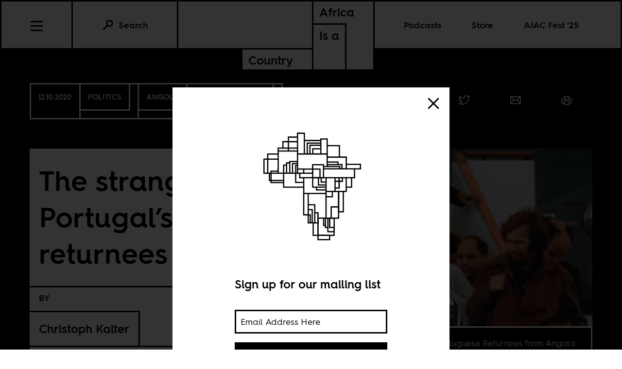

--- FILE ---
content_type: text/html; charset=utf-8
request_url: https://africasacountry.com/2020/12/the-strange-case-of-portugals-returnees
body_size: 13226
content:
<!DOCTYPE html><html lang="en-US"><head><meta charset="UTF-8" /><title>The strange case of Portugal’s returnees</title><meta name="description" content="White settler returnees to Portugal in 1975, and the history of decolonization, can help us understand the complicated category of refugee." /><meta name="twitter:card" content="summary_large_image" /><meta name="twitter:title" content="The strange case of Portugal’s returnees" /><meta name="twitter:description" content="White settler returnees to Portugal in 1975, and the history of decolonization, can help us understand the complicated category of refugee." /><meta name="twitter:image" content="https://images.jacobinmag.com/wp-content/uploads/sites/3/2020/12/10192555/Screen-Shot-2020-12-10-at-4.25.16-PM.png" /><meta property="og:url" content="https://africasacountry.com/2020/12/the-strange-case-of-portugals-returnees" /><meta property="og:type" content="article" /><meta property="og:title" content="The strange case of Portugal’s returnees" /><meta property="og:description" content="White settler returnees to Portugal in 1975, and the history of decolonization, can help us understand the complicated category of refugee." /><meta property="og:image" content="https://images.jacobinmag.com/wp-content/uploads/sites/3/2020/12/10192555/Screen-Shot-2020-12-10-at-4.25.16-PM.png" /><script src="https://www.googletagmanager.com/gtag/js?id=G-FVRMXNK5JR" async></script><script>window.dataLayer = window.dataLayer || []; function gtag(){dataLayer.push(arguments);} gtag('js', new Date());  gtag('config', 'G-FVRMXNK5JR');</script><meta name="viewport" content="width=device-width" /><link type="text/css" rel="stylesheet" href="/static/1764602004/css/main.css"></link><link rel="stylesheet" href="https://fonts.googleapis.com/css?family=Space+Mono:400,700&amp;subset=latin-ext" /><link rel="apple-touch-icon" href="/static/apple-touch-icon.png" /><link type="image/png" rel="icon" href="/static/img/logo/logo-favicon.png" /><link type="application/rss+xml" title="Africa Is a Country - Feed" rel="alternate" href="https://africasacountry.com/feed/" /><script src="https://www.google.com/recaptcha/api.js"></script></head><body><header id="site-header" class="si-hr si-hr--atf prt-x"><div class="si-hr__container"><a href="/" class="si-hr-lo"><h1 class="si-hr-lo__title"><span class="si-hr-lo__box1"><span class="si-hr-lo__box2"><span class="si-hr-lo__text">Africa</span></span><span class="si-hr-lo__box3"><span class="si-hr-lo__text">Is a</span></span></span><span class="si-hr-lo__box4"><span class="si-hr-lo__box5"><span class="si-hr-lo__text">Country</span></span></span></h1></a><ul class="si-hr-lk si-hr-lk--po"><li class="si-hr-lk__item si-hr-lk__item--1" :class="podcast_active ? 'si-hr-lk__item--toggle' : ''"><a v-on:keyup.13="toggle('podcast')" v-bind:class="is_active('podcast', 'on')" tabindex="0" role="button" class="si-hr-lk__link si-hr-lk__link--toggle" @click.stop="toggle('podcast')">Podcasts</a></li><li class="si-hr-lk__item si-hr-lk__item--2"><a href="/store" class="si-hr-lk__link">Store</a></li><li class="si-hr-lk__item si-hr-lk__item--3"><a href="/festival" class="si-hr-lk__link">AIAC Fest ’25</a></li><li class="si-hr-lk__item si-hr-lk__item--4"><a href="/about" class="si-hr-lk__link">About</a></li></ul><ul id="site-header-share" class="si-hr-sm"><li class="si-hr-sm__item"><span tabindex="0" role="link" data-url="https://africasacountry.com/2020/12/the-strange-case-of-portugals-returnees" data-text="The strange case of Portugal’s returnees" data-js="facebook-share" class="si-hr-sm__button" @click.stop="facebook_share"><svg xmlns="http://www.w3.org/2000/svg" viewBox="0 0 100 100" class="si-hr-sm__icon"><title>Facebook Icon</title><path vector-effect="non-scaling-stroke" d="M63.7,87.5H36.3A23.75,23.75,0,0,1,12.6,63.8V36.4A23.75,23.75,0,0,1,36.3,12.7H63.6A23.75,23.75,0,0,1,87.3,36.4V63.7A23.69,23.69,0,0,1,63.7,87.5Z"></path><path vector-effect="non-scaling-stroke" d="M40.2,87.5V61h-7V49.2h7V42c0-9.7,4-15.4,15.3-15.4h9.4V38.4H59c-4.5,0-4.7,1.6-4.7,4.7V49H64.9L63.6,60.8H54.2V87.4l-14,.1Z"></path></svg></span></li><li class="si-hr-sm__item"><span tabindex="0" role="link" data-url="https://africasacountry.com/2020/12/the-strange-case-of-portugals-returnees" data-text="The strange case of Portugal’s returnees" data-js="twitter-share" class="si-hr-sm__button" @click.stop="twitter_share"><svg xmlns="http://www.w3.org/2000/svg" viewBox="0 0 100 100" class="si-hr-sm__icon"><title>Twitter Icon</title><path vector-effect="non-scaling-stroke" d="M61.7,19.5a15.9,15.9,0,0,0-10.8,16l.2,2.7-2.8-.3A45.6,45.6,0,0,1,21.9,25l-3.7-3.6-.9,2.7a16,16,0,0,0,3.4,16.4c2.2,2.3,1.7,2.7-2.1,1.3a5.83,5.83,0,0,0-2.6-.6c-.4.4,1,5.4,2,7.4a18,18,0,0,0,7.6,7.1L28.3,57H25.1c-3.1,0-3.2.1-2.9,1.2,1.1,3.6,5.5,7.4,10.4,9.1L36,68.4l-3,1.8a30.84,30.84,0,0,1-14.9,4.1,17.91,17.91,0,0,0-4.6.4c0,.6,6.7,3.7,10.7,4.9a46.91,46.91,0,0,0,36.3-4.1C68,71.1,75.5,62.4,79,54c1.9-4.5,3.8-12.7,3.8-16.6,0-2.5.2-2.9,3.3-5.9A32.19,32.19,0,0,0,90,27.2c.6-1,.5-1-2.3-.1-4.7,1.7-5.4,1.4-3.1-1,1.7-1.8,3.8-5,3.8-5.9,0-.2-.8.1-1.8.6a29.21,29.21,0,0,1-4.9,1.9l-3,.9-2.6-1.9a20.84,20.84,0,0,0-4.7-2.4A18.78,18.78,0,0,0,61.7,19.5Z"></path></svg></span></li><li class="si-hr-sm__item"><span href="mailto:?subject=The strange case of Portugal’s returnees&body=https://africasacountry.com/2020/12/the-strange-case-of-portugals-returnees" class="si-hr-sm__button"><svg xmlns="http://www.w3.org/2000/svg" viewBox="0 0 100 100" class="si-hr-sm__icon"><title>Email Icon</title><rect y="25.5" x="13.5" width="73" vector-effect="non-scaling-stroke" height="51"></rect><polyline vector-effect="non-scaling-stroke" points="13.5 25.5 50 55.8 86.5 25.5"></polyline><line y2="46.3" y1="76.5" x2="38.6" x1="13.5" vector-effect="non-scaling-stroke"></line><line y2="46.3" y1="76.5" x2="61.4" x1="86.5" vector-effect="non-scaling-stroke"></line></svg></span></li><li class="si-hr-sm__item"><span tabindex="0" role="button" class="si-hr-sm__button" @click.stop="toggle('print')"><svg xmlns="http://www.w3.org/2000/svg" viewBox="0 0 100 100" class="si-hr-sm__icon"><title>Print Icon</title><polyline vector-effect="non-scaling-stroke" points="32.2 41.2 32.2 23.4 67.8 23.4 67.8 41.2"></polyline><rect y="54.6" x="32.2" width="35.7" vector-effect="non-scaling-stroke" height="26.8"></rect><path vector-effect="non-scaling-stroke" d="M67.8,72.4H81.2A4.53,4.53,0,0,0,85.7,68V45.7a4.48,4.48,0,0,0-4.5-4.5H18.8a4.48,4.48,0,0,0-4.5,4.5V68a4.48,4.48,0,0,0,4.5,4.5H32.2"></path></svg></span></li></ul><h2 class="si-hr-fl"><span onclick="aiac.default.scrollTo('site-header')" class="si-hr-fl__link">The strange case of Portugal’s returnees</span></h2><ul id="site-nav" class="si-hr-nv"><li class="si-hr-nv__item si-hr-nv__item--menu"><div v-on:keyup-13="toggle('menu')" v-bind:class="is_active('menu', 'on')" tabindex="1" role="button" class="si-hr-nv__toggle si-hr-nv__toggle--menu" @click.stop="toggle('menu')"><span class="si-hr-nv__icon si-hr-nv__icon--menu"></span></div></li><div class="si-hr-nv__item si-hr-nv__item--search"><a v-on:keyup.13="toggle('archive')" v-bind:class="is_active('archive', 'on')" tabindex="0" role="button" class="si-hr-nv__toggle si-hr-nv__toggle--search" @click.stop="toggle('archive')"><svg xmlns="http://www.w3.org/2000/svg" viewBox="0 0 40 40" class="si-hr-nv__icon si-hr-nv__icon--search"><title>Search Icon</title><circle r="9.3" cy="15.21" cx="24.79"></circle><line y2="34.6" y1="21.72" x2="5.4" x1="18.28"></line></svg><p class="si-hr-nv__label">Search</p></a></div><div id="cart" class="si-hr-nv__item si-hr-nv__item--cart"><cart-header backend-cart-number="0"></cart-header></div></ul></div><div id="site-menu"><transition name="fadein"><div v-if="menu_active" v-cloak class="si-hr-mu"><div class="si-hr-mu__container"><ul class="si-hr-mu__list"><li class="si-hr-mu__item"><a href="/newsletter" class="si-hr-mu__link">Newsletter</a></li><li class="si-hr-mu__item"><a href="/festival" class="si-hr-mu__link">AIAC Fest ’25</a></li><li class="si-hr-mu__item"><a href="/store" class="si-hr-mu__link">Store</a></li><li class="si-hr-mu__item"><a href="https://www.givecampus.com/campaigns/58947/donations/new?amt=250.00" class="si-hr-mu__link">Donate</a></li><li class="si-hr-mu__item"><a href="/about" class="si-hr-mu__link">About</a></li><li class="si-hr-mu__item"><a href="/contact" class="si-hr-mu__link">Contact</a></li><li class="si-hr-mu__item"><a href="/blog" class="si-hr-mu__link">Blog View</a></li><li class="si-hr-mu__item"><a href="/projects" class="si-hr-mu__link">Projects</a></li></ul></div></div></transition></div><div id="site-archive"><transition name="fadein"><form v-if="archive_active" v-cloak role="search" method="get" id="search" class="si-hr-se" action="/search"><input type="text" role="searchbox" placeholder="Enter your search and hit return …" name="query" class="si-hr-se__field" /></form></transition></div><div><transition name="fadein"><div v-if="podcast_active" v-cloak class="si-hr-pc"><div class="si-hr-pc__container"><div class="si-hr-pc__item"><a href="https://aiac-talk.captivate.fm/listen" class="si-hr-pc__link">Africa Is a Country Podcast</a></div><div class="si-hr-pc__item"><a href="https://african-five-a-side.captivate.fm/listen" class="si-hr-pc__link">African Five-a-Side Podcast</a></div></div></div></transition></div></header><main class="po"><article class="po__article"><header class="po-hr prt-y"><div class="po-hr__container"><footer class="po-hr-fl prt-x"><div class="po-hr-fl__meta"><time class="po-hr-fl__date prt-y">12.10.2020</time><div class="po-hr-fl__taxonomies-container prt-x"><ul class="po-hr-fl__taxonomies prt-x"><li class="po-hr-fl__taxonomy"><a href="/category/front-page">Politics</a></li></ul><ul class="po-hr-fl__taxonomies prt-x"><li class="po-hr-fl__taxonomy"><a href="/location/angola">Angola</a></li><li class="po-hr-fl__taxonomy"><a href="/location/other-countries">Other Countries</a></li></ul></div></div><ul id="post-header-share" class="po-hr-fl__sharing sm"><li class="po-hr-fl__item sm__item"><a tabindex="0" role="button" data-url="https://africasacountry.com/2020/12/the-strange-case-of-portugals-returnees" data-text="The strange case of Portugal’s returnees" data-js="facebook-share" class="po-hr-fl__button sm__button" @click.stop="facebook_share"><svg xmlns="http://www.w3.org/2000/svg" viewBox="0 0 100 100" class="po-hr-fl__icon"><title>Facebook Icon</title><path vector-effect="non-scaling-stroke" d="M63.7,87.5H36.3A23.75,23.75,0,0,1,12.6,63.8V36.4A23.75,23.75,0,0,1,36.3,12.7H63.6A23.75,23.75,0,0,1,87.3,36.4V63.7A23.69,23.69,0,0,1,63.7,87.5Z"></path><path vector-effect="non-scaling-stroke" d="M40.2,87.5V61h-7V49.2h7V42c0-9.7,4-15.4,15.3-15.4h9.4V38.4H59c-4.5,0-4.7,1.6-4.7,4.7V49H64.9L63.6,60.8H54.2V87.4l-14,.1Z"></path></svg></a></li><li class="po-hr-fl__item sm__item"><a tabindex="0" role="button" data-url="https://africasacountry.com/2020/12/the-strange-case-of-portugals-returnees" data-text="The strange case of Portugal’s returnees" data-js="twitter-share" class="po-hr-fl__button sm__button" @click.stop="twitter_share"><svg xmlns="http://www.w3.org/2000/svg" viewBox="0 0 100 100" class="po-hr-fl__icon"><title>Twitter Icon</title><path vector-effect="non-scaling-stroke" d="M61.7,19.5a15.9,15.9,0,0,0-10.8,16l.2,2.7-2.8-.3A45.6,45.6,0,0,1,21.9,25l-3.7-3.6-.9,2.7a16,16,0,0,0,3.4,16.4c2.2,2.3,1.7,2.7-2.1,1.3a5.83,5.83,0,0,0-2.6-.6c-.4.4,1,5.4,2,7.4a18,18,0,0,0,7.6,7.1L28.3,57H25.1c-3.1,0-3.2.1-2.9,1.2,1.1,3.6,5.5,7.4,10.4,9.1L36,68.4l-3,1.8a30.84,30.84,0,0,1-14.9,4.1,17.91,17.91,0,0,0-4.6.4c0,.6,6.7,3.7,10.7,4.9a46.91,46.91,0,0,0,36.3-4.1C68,71.1,75.5,62.4,79,54c1.9-4.5,3.8-12.7,3.8-16.6,0-2.5.2-2.9,3.3-5.9A32.19,32.19,0,0,0,90,27.2c.6-1,.5-1-2.3-.1-4.7,1.7-5.4,1.4-3.1-1,1.7-1.8,3.8-5,3.8-5.9,0-.2-.8.1-1.8.6a29.21,29.21,0,0,1-4.9,1.9l-3,.9-2.6-1.9a20.84,20.84,0,0,0-4.7-2.4A18.78,18.78,0,0,0,61.7,19.5Z"></path></svg></a></li><li class="po-hr-fl__item sm__item"><a href="/cdn-cgi/l/email-protection#[base64]" class="po-hr-fl__button sm__button"><svg xmlns="http://www.w3.org/2000/svg" viewBox="0 0 100 100" class="po-hr-fl__icon"><title>Email Icon</title><rect y="25.5" x="13.5" width="73" vector-effect="non-scaling-stroke" height="51"></rect><polyline vector-effect="non-scaling-stroke" points="13.5 25.5 50 55.8 86.5 25.5"></polyline><line y2="46.3" y1="76.5" x2="38.6" x1="13.5" vector-effect="non-scaling-stroke"></line><line y2="46.3" y1="76.5" x2="61.4" x1="86.5" vector-effect="non-scaling-stroke"></line></svg></a></li><li class="po-hr-fl__item"><a tabindex="0" role="button" class="po-hr-fl__button" @click.stop="toggle('print')"><svg xmlns="http://www.w3.org/2000/svg" viewBox="0 0 100 100" class="po-hr-fl__icon"><title>Print Icon</title><polyline vector-effect="non-scaling-stroke" points="32.2 41.2 32.2 23.4 67.8 23.4 67.8 41.2"></polyline><rect y="54.6" x="32.2" width="35.7" vector-effect="non-scaling-stroke" height="26.8"></rect><path vector-effect="non-scaling-stroke" d="M67.8,72.4H81.2A4.53,4.53,0,0,0,85.7,68V45.7a4.48,4.48,0,0,0-4.5-4.5H18.8a4.48,4.48,0,0,0-4.5,4.5V68a4.48,4.48,0,0,0,4.5,4.5H32.2"></path></svg></a></li></ul></footer><section class="po-hr-cn prt-y"><h1 class="po-hr-cn__title prt-y">The strange case of Portugal’s returnees</h1><div class="po-hr-cn__contributors prt-y"><dl class="po-hr-cn__authors"><dt class="po-hr-cn__byline prt-y">By</dt><dd class="po-hr-cn__author prt-y"><a href="/author/christoph-kalter" class="po-hr-cn__author-link">Christoph Kalter</a></dd></dl></div><p class="po-hr-cn__dek">White settler returnees to Portugal in 1975, and the history of decolonization, can help us understand the complicated category of refugee.</p></section><figure class="po-hr-im prt-x"><div class="po-hr-im__frame"><img width="1077" src="https://images.jacobinmag.com/wp-content/uploads/sites/3/2020/12/10192555/Screen-Shot-2020-12-10-at-4.25.16-PM.png" height="761" class="po-hr-im__image" alt /></div><figcaption class="po-hr-im__caption"><p class="po-hr-im__description">Still from Portuguese Returnees from Angola (1975).</p></figcaption></figure></div></header><div class="po__main prt-y"><aside style="min-width: 250px" class="sr-at__slot po-sr--b po-sr-at--b prt-x"><script data-cfasync="false" src="/cdn-cgi/scripts/5c5dd728/cloudflare-static/email-decode.min.js"></script><script src="//pagead2.googlesyndication.com/pagead/js/adsbygoogle.js" async></script><ins style="display:block; text-align:center;" data-ad-slot="1143175996" data-ad-layout="in-article" data-ad-format="fluid" data-ad-client="ca-pub-3279602216931691" class="adsbygoogle"></ins><script>(adsbygoogle = window.adsbygoogle || []).push({});</script></aside><div id="post-content" class="po-cn wp po-wp"><aside class="po-cn__antescript po-wp__antescript"><p>This post is part of our series, “<a href="https://africasacountry.com/series/histories-of-refuge">Histories of Refuge</a>,” made up of essays from participants in the <a href="https://www.forum-transregionale-studien.de/veranstaltungen/kalender/details/rethinking-refuge-processes-of-refuge-seeking-in-africa-and-beyond.html" target="_blank" rel="noopener">Rethinking Refuge Workshop</a>. It is edited by historian Madina Thiam.</p>
</aside><section id="ch-0" class="po-cn__intro po-wp__intro"><p>The year is 1975, and the footage comes from the Portuguese Red Cross. The ambivalence is there from the start. Who, or maybe what, are these people? The clip title calls them <a href="https://www.youtube.com/watch?v=Wzd9_gh646U" target="_blank" rel="noopener noreferrer">“returnees from Angola.”</a> At Lisbon airport, they descend the gangway of a US-operated civil airplane called “Freedom.” Clothes, sunglasses, hairstyles, and sideburns: no doubt, these are the 1970s. The plane carries the inscription “holiday liner,” but these people are not on vacation. A man clings tight to his transistor radio, a prized possession brought from far away Luanda. Inside the terminal, hundreds of returnees stand in groups, sit on their luggage, or camp on the floor. White people, black people, brown people. Men, women, children, all ages. We see them filing paperwork, we see volunteers handing them sandwiches and donated clothes, we see a message board through which those who have lost track of their loved ones try to reunite. <a href="http://tracosdememoria.letras.ulisboa.pt/pt/arquivo/documentos-escritos/retornados-no-aeroporto-de-lisboa-1975/" target="_blank" rel="noopener noreferrer">These people look like refugees</a>. Or maybe they don’t?</p>
<p>Returnees or <a href="https://journals.sagepub.com/doi/abs/10.1177/1750698019849704" target="_blank" rel="noopener noreferrer"><i>retornados</i></a> is the term commonly assigned to more than half-a-million people, the vast majority of them white settlers from Angola and Mozambique, most of whom arrived in Lisbon during the course of 1975, the year that these colonies acquired their independence from Portugal. The returnees often hastily fled the colonies they had called home because they disapproved of the one party, black majority state after independence, and resented the threat to their racial and social privilege; because they dreaded the generalized violence of civil war and the breakdown of basic infrastructures and services in the newly independent states; because they feared specific threats to their property, livelihood, and personal safety; or because their lifeworld was waning before their eyes as everyone else from their communities left in what often resembled a fit of collective panic.</p>
<p>Challenged by this influx from the colonies at a time of extreme political instability and economic turmoil in Portugal, the authorities created the legal category of returnees for those migrants who held Portuguese citizenship and seemed unable to “integrate” by their own means into Portuguese society. Whoever qualified as a returnee before the law was entitled to the help of the newly created state agency, <a href="https://dre.pt/application/file/161451" target="_blank" rel="noopener noreferrer">Institute for the Support of the Return of the Nationals (IARN</a>). As the main character of <a href="https://www.amazon.com/Return-Dulce-Maria-Cardoso/dp/0857054368" target="_blank" rel="noopener noreferrer">an excellent 2011 novel by Dulce Maria Cardoso on the returnees</a> states:</p>
<blockquote><p>In almost every answer there was one word we had never heard before, the I.A.R.N., the I.A.R.N., the I.A.R.N. The I.A.R.N. had paid our air fares, <a href="https://globalurbanhistory.com/2016/03/02/hotels-for-refugees-colonialism-migration-and-tourism-in-lisbon/" target="_blank" rel="noopener noreferrer">the I.A.R.N. would put us up in hotels,</a> the I.A.R.N. would pay for the transport to the hotels, the I.A.R.N. would give us food, the I.A.R.N. would give us money, the I.A.R.N. would help us, the I.A.R.N. would advise us, the I.A.R.N. would give us further information. I had never heard a single word repeated so many times, the I.A.R.N. seemed to be more important and generous than God.</p></blockquote>
<p>The legal category “returnee” policed the access to this manna-from-welfare heaven, but the label also had a more symbolic dimension: calling those arriving from Angola and Mozambique “returnees” implied an orderly movement, and possibly a voluntary migration; it also suggested that they came back to a place where they naturally fit, to the core of a Portuguese nation that they had always been a part of. In this sense, the term was also meant to appeal to the solidarity of the resident population with the newcomers: in times of dire public finances, the government hoped to legitimize its considerable spending on behalf of these “brothers” from the nation’s (former) overseas territories.</p>
<p>Many migrants, however, rebutted the label attached to them. While they were happy to receive the aid offered by state bureaucracies and NGOs like the Portuguese Red Cross, they insisted that they were refugees (<i>refugiados</i>), not returnees. One in three of them, as they pointed out, had been born in Africa. Far from returning to Portugal, they were coming for the first time, and often did not feel welcome there. Most felt that they had not freely decided to leave, that their departure had been chaotic, that they had had no choice but to give up their prosperous and happy lives in the tropics. (At the time, they never publicly reflected on the fact that theirs was the happiness of a settler minority, and that prosperity was premised on the exploitation of the colonized.) Many were convinced they would return to their homelands one day, and many of them proudly identified as “Angolans” or “Africans” rather than as Portuguese. All in all, they claimed that they had been forcibly uprooted, and that now they were discriminated against and living precariously in the receiving society—in short, that they shared the predicaments we typically associate with the condition of the refugee.</p>
<p>Some of them wrote to the UNHCR, demanding the agency should help them as refugees. The UNHCR, however, declined. <a href="https://www.unhcr.org/archives-and-records.html" target="_blank" rel="noopener noreferrer">In 1976, High Commissioner Prince Aga Khan referred</a> to the <a href="https://www.unhcr.org/1951-refugee-convention.html" target="_blank" rel="noopener noreferrer">1951 Refugee Convention</a>, explaining that his mandate applied “only to persons outside the country of their nationality,” and that since “the repatriated individuals, in their majority, hold Portuguese nationality, [they] do not fall under my mandate.” The UNHCR thus supported the returnee label the Portuguese authorities had created, although high-ranking officials within the organization were in fact critical of this decision—in the transitory moment of decolonization, when the old imperial borders gave way to the new borders of African nation-states, it was not always easy to see who would count as a refugee even by the terms of the 1951 Convention.</p>
<p>In short, the strange case of Portugal’s returnees—much like that of the <a href="http://refugeehistory.org/blog/2019/9/17/victims-of-decolonisation-the-french-settlers-of-algeria" target="_blank" rel="noopener noreferrer"><i>pieds-noirs</i></a>, French settlers “repatriated” from Algeria—points to the ambiguities of the “refugee.” In <a href="https://academic.oup.com/jrs" target="_blank" rel="noopener noreferrer">refugee studies</a> and <a href="https://www.oxfordscholarship.com/view/10.1093/acprof:oso/9780199674169.001.0001/acprof-9780199674169" target="_blank" rel="noopener noreferrer">migration history</a>, the term defines certain groups of people we study. In international law, the category bestows certain rights on specific individuals. As a claim-making concept, finally, “the refugee” is a tool that various actors—migrants, governments, international organizations, NGOs—use to voice demands and to mobilize, to justify their politics, or to interpret their experiences. What are we to make of this overlap? While practitioners of the refugee regime will have different priorities, I think that migration scholars should treat the “refugee” historically. We need to critically analyze who is using the term in which ways in any given situation. As an actor’s category, “refugee” is not an abstract concept detached from time and place, context, and motivations. Rather, it is historically specific, as its meanings change over time; it is relational, because it is defined against the backdrop of other terms and phenomena; and it is strategic, because it is supposed to do something for the people who use the term. The refugee concept is thus intrinsically political.</p>
<p>Does analyzing “the refugee” as an actor’s category mean that we must abandon it as an analytical tool altogether? Certainly not. We should continue to research “refugees” as a historically contested category of people. While there will always be a tension between the normative and analytical dimensions, historicizing claims to being a “refugee” can actually strengthen the concept’s analytical purchase: it can complicate our understanding of forced migrations and open our eyes to the wide range of degrees of voluntariness or force involved in any migration decision. It can help us to think the state of being a refugee not as an absolute, but as a gradual, relational, and contextualized category. In the case of the returnees, and independently from what either the migrants or the Portuguese government or the UNHCR argued, such an approach will allow us to analyze the migrants as “privileged refugees.”</p>
<p>Let me explain: For all the pressures that pushed some of them to leave their homes, for all the losses they endured, and for all the hardships that marked their integration into Portuguese society, the returnees, a privileged minority in a settler colony, also had a relatively privileged experience of (forced) migration and reintegration when colonialism ended. This becomes clear when comparing their experience to the roughly 20,000 Africans that, at the same time as the returnees, made it to Portugal but who, unlike them, were neither accepted as citizens nor entitled to comprehensive welfare—regardless of the fact that they had grown up being told that they were an integral part of a multi-continental Portuguese nation, and despite the fact that they were fleeing the same collapsing empire as the returnees were. Furthermore, we must bear in mind that in Angola and Mozambique, hundreds of thousands of Africans were forcibly displaced first by <a href="https://crome.ces.uc.pt/index.php?id_lingua=2" target="_blank" rel="noopener noreferrer">Portugal’s brutal colonial wars</a> (1961-1974), then during the civil wars after independence (1975-2002 in Angola, 1977-1992 in Mozambique). Unlike the returnees, most of these forced migrants never had the opportunity to seek refuge in the safe haven of Portugal. Ultimately, the returnees’ experience can therefore only be fully understood when it is put into the broader context of these African refugee flows, induced as they were by the violent demise of settler colonialism in the process of decolonization.</p>
<p>So, what were these people in the <a href="https://www.youtube.com/watch?v=Wzd9_gh646U" target="_blank" rel="noopener noreferrer">YouTube clip</a>, then? Returnees? Or African refugees? I hope that by now you will agree that … well … it’s complicated.</p>
</section></div><footer class="po-fr"><section class="po-fr-sm prt-x"><div id="post-footer-share" class="po-fr-sm__sharing"><h2 class="po-fr-sm__heading">Share This Article</h2><ul class="po-fr-sm__list"><li class="po-fr-sm__item"><a tabindex="0" role="link" data-url="https://africasacountry.com/2020/12/the-strange-case-of-portugals-returnees" data-text="The strange case of Portugal’s returnees" data-js="facebook-share" class="po-fr-sm__button" @click.stop="facebook_share"><svg xmlns="http://www.w3.org/2000/svg" viewBox="0 0 100 100" class="po-fr-sm__icon"><title>Facebook Icon</title><path vector-effect="non-scaling-stroke" d="M63.7,87.5H36.3A23.75,23.75,0,0,1,12.6,63.8V36.4A23.75,23.75,0,0,1,36.3,12.7H63.6A23.75,23.75,0,0,1,87.3,36.4V63.7A23.69,23.69,0,0,1,63.7,87.5Z"></path><path vector-effect="non-scaling-stroke" d="M40.2,87.5V61h-7V49.2h7V42c0-9.7,4-15.4,15.3-15.4h9.4V38.4H59c-4.5,0-4.7,1.6-4.7,4.7V49H64.9L63.6,60.8H54.2V87.4l-14,.1Z"></path></svg><span>Facebook</span></a></li><li class="po-fr-sm__item"><a tabindex="0" role="link" data-url="https://africasacountry.com/2020/12/the-strange-case-of-portugals-returnees" data-text="The strange case of Portugal’s returnees" data-js="twitter-share" class="po-fr-sm__button" @click.stop="twitter_share"><svg xmlns="http://www.w3.org/2000/svg" viewBox="0 0 100 100" class="po-fr-sm__icon"><title>Twitter Icon</title><path vector-effect="non-scaling-stroke" d="M61.7,19.5a15.9,15.9,0,0,0-10.8,16l.2,2.7-2.8-.3A45.6,45.6,0,0,1,21.9,25l-3.7-3.6-.9,2.7a16,16,0,0,0,3.4,16.4c2.2,2.3,1.7,2.7-2.1,1.3a5.83,5.83,0,0,0-2.6-.6c-.4.4,1,5.4,2,7.4a18,18,0,0,0,7.6,7.1L28.3,57H25.1c-3.1,0-3.2.1-2.9,1.2,1.1,3.6,5.5,7.4,10.4,9.1L36,68.4l-3,1.8a30.84,30.84,0,0,1-14.9,4.1,17.91,17.91,0,0,0-4.6.4c0,.6,6.7,3.7,10.7,4.9a46.91,46.91,0,0,0,36.3-4.1C68,71.1,75.5,62.4,79,54c1.9-4.5,3.8-12.7,3.8-16.6,0-2.5.2-2.9,3.3-5.9A32.19,32.19,0,0,0,90,27.2c.6-1,.5-1-2.3-.1-4.7,1.7-5.4,1.4-3.1-1,1.7-1.8,3.8-5,3.8-5.9,0-.2-.8.1-1.8.6a29.21,29.21,0,0,1-4.9,1.9l-3,.9-2.6-1.9a20.84,20.84,0,0,0-4.7-2.4A18.78,18.78,0,0,0,61.7,19.5Z"></path></svg><span>Twitter</span></a></li><li class="po-fr-sm__item"><a href="/cdn-cgi/l/email-protection#[base64]" class="po-fr-sm__button"><svg xmlns="http://www.w3.org/2000/svg" viewBox="0 0 100 100" class="po-fr-sm__icon"><title>Email Icon</title><rect y="25.5" x="13.5" width="73" vector-effect="non-scaling-stroke" height="51"></rect><polyline vector-effect="non-scaling-stroke" points="13.5 25.5 50 55.8 86.5 25.5"></polyline><line y2="46.3" y1="76.5" x2="38.6" x1="13.5" vector-effect="non-scaling-stroke"></line><line y2="46.3" y1="76.5" x2="61.4" x1="86.5" vector-effect="non-scaling-stroke"></line></svg><span>Email</span></a></li></ul></div></section><section class="po-fr__bios"><div class="po-fr__bio"><h1 class="po-fr__heading">About the Author</h1><p class="po-fr__desc">Christoph Kalter is an Associate Professor in History at the University of Agder.</p></div></section></footer></div><aside id="mailing-list-popup"><div v-if="open" v-cloak class="pu-ml"><div class="pu-ml__container"><button class="pu-ml__exit" @click.stop="close"><svg xmlns="http://www.w3.org/2000/svg" viewBox="0 0 50 50" class="pu-ml__icon"><title>Remove Icon</title><line y2="42.83" y1="7.17" x2="42.83" x1="7.17"></line><line y2="42.83" y1="7.17" x2="7.17" x1="42.83"></line></svg></button><div class="pu-ml__main"><figure class="pu-ml__logo"><svg xmlns="http://www.w3.org/2000/svg" viewBox="0 0 566.93 708.66" class="pu-ml__logotype"><title>Africa Is a Country Logo</title><polyline points="421.56 211.68 421.56 155.88 362.21 155.88"></polyline><polyline points="356.54 371.38 309.84 371.38 309.84 357.91"></polyline><polyline points="395.85 508.46 365.39 508.46 365.39 574.68 395.85 574.68"></polyline><polyline points="454.82 268.51 454.82 211.71 362.11 211.71"></polyline><polyline points="414.71 247.69 414.71 235.64 362.21 235.64"></polyline><polyline points="423.41 268.51 423.41 257.25 344.28 257.25"></polyline><polyline points="218.05 196.4 362.21 196.4 362.21 257.25"></polyline><line y2="269.73" y1="269.73" x2="218.05" x1="248.19"></line><polyline points="433.83 268.51 433.83 247.88 362.21 247.88"></polyline><polyline points="356.54 347.18 319.67 347.18 319.67 311.89"></polyline><polyline points="356.54 357.9 291.57 357.9 291.57 311.87"></polyline><polyline points="356.54 311.89 356.54 378.67 400.18 378.67 400.18 311.89"></polyline><polyline points="356.54 333.04 332.93 333.04 332.93 311.98"></polyline><polyline points="248.19 357.98 248.19 388.65 356.54 388.65"></polyline><polyline points="291.79 269.75 248.19 269.75 248.19 290.01"></polyline><polygon points="317.45 592.12 395.85 592.12 396.21 508.46 317.39 508.46 317.45 592.12"></polygon><line y2="508.46" y1="378.65" x2="356.54" x1="356.54"></line><polyline points="164.85 290.05 164.85 239.72 180.42 239.72"></polyline><line y2="239.72" y1="239.72" x2="180.42" x1="164.85"></line><polyline points="180.29 290 180.29 233.47 218.05 233.47"></polyline><polyline points="150.41 290.05 150.41 250.59 164.85 250.59"></polyline><polyline points="208.84 289.7 208.84 252 218.05 252"></polyline><polyline points="193.77 290 193.77 243.34 218.05 243.34"></polyline><polyline points="342.86 311.87 363.09 311.86 494.83 311.86 494.96 268.51 344.33 268.51"></polyline><polyline points="218.05 290 218.05 182.12 123.8 182.12 123.77 290 228.35 290.01"></polyline><polyline points="218.05 114.23 173.74 114.23 173.74 182.12"></polyline><polyline points="217.92 136.72 146.84 136.72 146.84 167.8"></polyline><polyline points="217.92 167.8 123.77 167.8 123.8 182.12"></polyline><polyline points="278.07 196.4 278.07 153.81 331.52 153.81"></polyline><polyline points="265.02 196.4 265.02 143.28 331.52 143.28"></polyline><polyline points="150.41 290.05 150.41 357.98 248.19 357.98 248.19 311.87"></polyline><polyline points="123.77 221.34 55.11 221.34 55.11 290 123.77 290"></polyline><polyline points="356.54 404.49 387.31 404.49 387.31 378.65"></polyline><polyline points="292.57 196.4 292.57 171.48 331.52 171.48"></polyline><polyline points="395.85 554.13 374.08 554.13 374.08 508.46"></polyline><polyline points="270.02 388.37 270.02 492.18 248.19 492.18 248.19 388.37"></polyline><polyline points="123.77 196.62 73.12 196.62 73.12 290"></polyline><polyline points="365.39 554.13 353.54 554.13 353.54 543.89"></polyline><polyline points="353.54 508.46 353.54 543.89 345.05 543.89 345.05 508.5"></polyline><polyline points="150.41 325.46 81.34 325.46 81.34 290"></polyline><polyline points="150.41 335.21 89.07 335.21 89.07 279.85 123.77 279.85"></polyline><polyline points="417.77 453.85 381.66 453.85 381.66 508.46 417.69 508.46 417.78 378.67"></polyline><polyline points="270.02 467.21 289.58 467.21 289.58 531.44"></polyline><polyline points="270.02 443.71 301.89 443.71 301.89 531.44 269.85 531.44 270.02 492.33 279.8 492.33 279.8 531.44"></polyline><polyline points="301.89 482.61 317.39 482.61 317.39 531.44 301.5 531.44"></polyline><polyline points="494.96 268.51 523.61 268.51 523.61 246.76 454.82 246.76"></polyline><polyline points="218.05 187.49 218.05 95.41 250.97 95.41 250.97 130.76 250.97 196.4"></polyline><line y2="130.76" y1="130.76" x2="331.52" x1="250.97"></line><polyline points="331.52 196.4 331.52 123.51 362.21 123.51 362.21 196.4"></polyline><polyline points="454.82 311.86 454.82 378.68 400.18 378.68"></polyline><polyline points="480.58 312.09 480.58 357.98 454.82 357.98"></polyline><polyline points="440.4 378.68 440.4 477.83 417.78 477.83 417.78 378.67"></polyline><polyline points="317.45 592.12 294.3 592.12 294.3 531.44"></polyline><rect y="592.12" x="317.45" width="56.62" height="21.07"></rect><polyline points="248.08 335 208.84 335.02 208.84 289.7"></polyline><polygon points="344.33 311.87 291.57 311.98 291.36 248.39 344.27 248.39 344.33 311.87"></polygon><polyline points="291.57 312.03 228.35 312.03 228.35 290.01 291.57 290.01"></polyline><polyline points="291.57 269.75 327.01 269.75 327.03 311.87 291.57 311.98"></polyline><polyline points="420.14 311.86 420.14 362.06 400.18 362.06"></polyline><polyline points="435.63 311.89 435.63 329.25 400.18 329.25"></polyline></svg></figure><h1 class="pu-ml__heading">Sign up for our mailing list</h1><form v-on:submit.prevent="submit" v-if="state !== 'success'" v-cloak class="pu-ml__form"><div class="pu-ml__formbox"><input v-model="email" placeholder="Email Address Here" name="email" class="pu-ml__field" /><p v-if="state === 'failure'" v-cloak class="pu-ml__error">{{ message }}</p><button v-bind:disabled="querying" class="pu-ml__submit"><span>Submit</span></button></div></form><p v-if="state === 'success'" v-cloak class="pu-ml__success" @click.stop="close">Thanks for signing up! <span class="pu-ml__continue">→</span></p></div></div></div></aside></article><section class="po-rp prt-x"><div class="po-rp__container"><h1 class="po-rp__heading">Further Reading</h1><div class="po-rp__articles"><article class="po-rp__article"><div class="po-rp__meta"><ul class="po-rp__taxonomies"><li class="po-rp__taxonomy"><a href="/category/front-page">Politics</a></li></ul><time datetime="2020-05-25T00:01:19" class="po-rp__date">05.25.2020</time></div><a href="/2020/05/creating-colonial-portugal-in-africa" class="po-rp__frame"><img src="https://images.jacobinmag.com/wp-content/uploads/sites/3/2020/05/25013510/Ilha-do-Ibo-Moc%CC%A7ambique-420x315.jpg" class="po-rp__image" /></a><div class="po-rp__main"><h1 class="po-rp__title"><a href="/2020/05/creating-colonial-portugal-in-africa" class="po-rp__link">Creating colonial Portugal in Africa</a></h1><ul class="po-rp__authors"><li class="po-rp__author"><a href="/author/claudia-castelo" class="po-rp__author-link">Claudia Castelo</a></li></ul><p class="po-rp__summary">How colonial Portugal, to project the idea of a multi-continental and multiracial country, initiated a drive to encourage white settlement in Angola and Mozambique.</p></div></article><article class="po-rp__article"><div class="po-rp__meta"><ul class="po-rp__taxonomies"><li class="po-rp__taxonomy"><a href="/category/arts-culture-media">Culture</a></li></ul><time datetime="2020-01-21T00:00:02" class="po-rp__date">01.21.2020</time></div><a href="/2020/01/there-is-no-one-way-to-talk-about-migration" class="po-rp__frame"><img src="https://images.jacobinmag.com/wp-content/uploads/sites/3/2020/01/10194227/UN-Women-Humanitarian-Work-with-Refugees-in-Cameroon-420x315.jpg" class="po-rp__image" /></a><div class="po-rp__main"><h1 class="po-rp__title"><a href="/2020/01/there-is-no-one-way-to-talk-about-migration" class="po-rp__link">There is no one way to talk about migration</a></h1><ul class="po-rp__authors"><li class="po-rp__author"><a href="/author/alexander-dawson" class="po-rp__author-link">Alexander Dawson</a></li></ul><p class="po-rp__summary">Beyond news headlines, African artists complicate common migration narratives.</p></div></article><article class="po-rp__article"><div class="po-rp__meta"><ul class="po-rp__taxonomies"><li class="po-rp__taxonomy"><a href="/category/front-page">Politics</a></li></ul><time datetime="2016-05-24T17:00:20" class="po-rp__date">05.24.2016</time></div><a href="/2016/05/racial-nationalism-and-the-political-imagination" class="po-rp__frame"><img src="https://images.jacobinmag.com/wp-content/uploads/sites/3/2016/05/27020826/We-are-an-African-people-3-420x315.jpg" class="po-rp__image" /></a><div class="po-rp__main"><h1 class="po-rp__title"><a href="/2016/05/racial-nationalism-and-the-political-imagination" class="po-rp__link">Racial nationalism and the political imagination</a></h1><ul class="po-rp__authors"><li class="po-rp__author"><a href="/author/dan-magaziner" class="po-rp__author-link">Dan Magaziner</a></li></ul><p class="po-rp__summary">The little-known story of how US-based Pan Africanists responded to white racism and a corrupt school system by founding their own schools in the 1960s and 1970s.</p></div></article><article class="po-rp__article"><div class="po-rp__meta"><ul class="po-rp__taxonomies"><li class="po-rp__taxonomy"><a href="/category/front-page">Politics</a></li></ul><time datetime="2015-03-09T06:00:53" class="po-rp__date">03.09.2015</time></div><a href="/2015/03/whitehistorymonth-white-settler-states-and-secret-police-forces" class="po-rp__frame"><img src="https://images.jacobinmag.com/wp-content/uploads/sites/3/2015/03/12123303/oscar-cardoso-2-685x1024-420x315.jpg" class="po-rp__image" /></a><div class="po-rp__main"><h1 class="po-rp__title"><a href="/2015/03/whitehistorymonth-white-settler-states-and-secret-police-forces" class="po-rp__link">White settler states and secret police forces</a></h1><ul class="po-rp__authors"><li class="po-rp__author"><a href="/author/marissa-moorman" class="po-rp__author-link">Marissa Moorman</a></li></ul><p class="po-rp__summary">How whites in South Africa, Rhodesia, Angola, and Mozambique acted in unison to thwart independence.</p></div></article></div></div></section></main><footer class="si-fr prt-x"><section id="mailing-list-signup" class="si-fr-ml"><h1 class="si-fr-ml__heading">Sign Up for Our Mailing List</h1><form v-on:submit.prevent="submit" v-if="state !== 'success'" class="si-fr-ml__form"><div class="si-fr-ml__formbox"><input v-model="email" placeholder="Email Address Here" name="email" class="si-fr-ml__field" /><button class="si-fr-ml__submit"><span>Submit</span></button></div></form><p v-if="state === 'failure'" v-cloak class="si-fr-ml__message si-fr-ml__message--error">{{ message }}</p><p v-if="state === 'success'" v-cloak class="si-fr-ml__message si-fr-ml__message--success">Thanks for signing up!</p></section><div class="si-fr-lo"><a href="/" class="si-fr-lo__container"><h1 class="si-fr-lo__title"><span class="si-fr-lo__box1"><span class="si-fr-lo__box2"><span class="si-fr-lo__text">Africa*</span></span><span class="si-fr-lo__box3"><span class="si-fr-lo__text">Is a</span></span></span><span class="si-fr-lo__box4"><span class="si-fr-lo__box5"><span class="si-fr-lo__text">Country</span></span></span></h1></a><h2 class="si-fr-lo__tagline">*Not the continent with 55 countries</h2></div><ul class="si-fr-mu"><li class="si-fr-mu__item"><a href="/about" class="si-fr-mu__link">About</a></li><li class="si-fr-mu__item"><a href="/contact" class="si-fr-mu__link">Contact</a></li><li class="si-fr-mu__item"><a href="https://www.givecampus.com/campaigns/58947/donations/new?amt=250.00" class="si-fr-mu__link">Donate</a></li><li class="si-fr-mu__item"><a href="/security" class="si-fr-mu__link">Security Policy</a></li><li class="si-fr-mu__item"><b>© 2025</b></li><li class="si-fr-mu__item"><a target="_blank" href="https://creativecommons.org/licenses/by/4.0/"><svg y="0px" xmlns="http://www.w3.org/2000/svg" xml:space="preserve" x="0px" width="64px" viewBox="5.5 -3.5 64 64" version="1.0" id="Layer_1" height="64px" enable-background="new 5.5 -3.5 64 64" class="si-fr-mu__icon"><g><circle r="28.836" fill="#FFFFFF" cy="28.501" cx="37.785"></circle><path d="M37.441-3.5c8.951,0,16.572,3.125,22.857,9.372c3.008,3.009,5.295,6.448,6.857,10.314 c1.561,3.867,2.344,7.971,2.344,12.314c0,4.381-0.773,8.486-2.314,12.313c-1.543,3.828-3.82,7.21-6.828,10.143 c-3.123,3.085-6.666,5.448-10.629,7.086c-3.961,1.638-8.057,2.457-12.285,2.457s-8.276-0.808-12.143-2.429 c-3.866-1.618-7.333-3.961-10.4-7.027c-3.067-3.066-5.4-6.524-7-10.372S5.5,32.767,5.5,28.5c0-4.229,0.809-8.295,2.428-12.2 c1.619-3.905,3.972-7.4,7.057-10.486C21.08-0.394,28.565-3.5,37.441-3.5z M37.557,2.272c-7.314,0-13.467,2.553-18.458,7.657 c-2.515,2.553-4.448,5.419-5.8,8.6c-1.354,3.181-2.029,6.505-2.029,9.972c0,3.429,0.675,6.734,2.029,9.913 c1.353,3.183,3.285,6.021,5.8,8.516c2.514,2.496,5.351,4.399,8.515,5.715c3.161,1.314,6.476,1.971,9.943,1.971 c3.428,0,6.75-0.665,9.973-1.999c3.219-1.335,6.121-3.257,8.713-5.771c4.99-4.876,7.484-10.99,7.484-18.344 c0-3.543-0.648-6.895-1.943-10.057c-1.293-3.162-3.18-5.98-5.654-8.458C50.984,4.844,44.795,2.272,37.557,2.272z M37.156,23.187 l-4.287,2.229c-0.458-0.951-1.019-1.619-1.685-2c-0.667-0.38-1.286-0.571-1.858-0.571c-2.856,0-4.286,1.885-4.286,5.657 c0,1.714,0.362,3.084,1.085,4.113c0.724,1.029,1.791,1.544,3.201,1.544c1.867,0,3.181-0.915,3.944-2.743l3.942,2 c-0.838,1.563-2,2.791-3.486,3.686c-1.484,0.896-3.123,1.343-4.914,1.343c-2.857,0-5.163-0.875-6.915-2.629 c-1.752-1.752-2.628-4.19-2.628-7.313c0-3.048,0.886-5.466,2.657-7.257c1.771-1.79,4.009-2.686,6.715-2.686 C32.604,18.558,35.441,20.101,37.156,23.187z M55.613,23.187l-4.229,2.229c-0.457-0.951-1.02-1.619-1.686-2 c-0.668-0.38-1.307-0.571-1.914-0.571c-2.857,0-4.287,1.885-4.287,5.657c0,1.714,0.363,3.084,1.086,4.113 c0.723,1.029,1.789,1.544,3.201,1.544c1.865,0,3.18-0.915,3.941-2.743l4,2c-0.875,1.563-2.057,2.791-3.541,3.686 c-1.486,0.896-3.105,1.343-4.857,1.343c-2.896,0-5.209-0.875-6.941-2.629c-1.736-1.752-2.602-4.19-2.602-7.313 c0-3.048,0.885-5.466,2.658-7.257c1.77-1.79,4.008-2.686,6.713-2.686C51.117,18.558,53.938,20.101,55.613,23.187z"></path></g></svg></a></li></ul></footer> <script data-cfasync="false" src="/cdn-cgi/scripts/5c5dd728/cloudflare-static/email-decode.min.js"></script><script src="https://js.stripe.com/v3/"></script><div id="stripe-key" data-site-key="pk_live_51HkcEBIaeYEi7idLtvDaFG2uef6CdGs3pb8HUWPQtN7lDLK5nLzvNXr0KNrhxVipuU6uAalcUPFEXbtO89E7dHuw00Wgwb61HR"></div><div id="captcha-key" data-site-key="6LfClB0qAAAAAHC1jBXkua6-pDfqyPknoXBwVzji"></div><script type="text/javascript" src="/static/1764602004/js/aiac.js"></script><script src="https://www.google.com/recaptcha/api.js" defer async></script><script defer src="https://static.cloudflareinsights.com/beacon.min.js/vcd15cbe7772f49c399c6a5babf22c1241717689176015" integrity="sha512-ZpsOmlRQV6y907TI0dKBHq9Md29nnaEIPlkf84rnaERnq6zvWvPUqr2ft8M1aS28oN72PdrCzSjY4U6VaAw1EQ==" data-cf-beacon='{"version":"2024.11.0","token":"8cf871ae8b82482f8a57c2699456c4c3","r":1,"server_timing":{"name":{"cfCacheStatus":true,"cfEdge":true,"cfExtPri":true,"cfL4":true,"cfOrigin":true,"cfSpeedBrain":true},"location_startswith":null}}' crossorigin="anonymous"></script>
</body></html>

--- FILE ---
content_type: text/html; charset=utf-8
request_url: https://www.google.com/recaptcha/api2/anchor?ar=1&k=6LfClB0qAAAAAHC1jBXkua6-pDfqyPknoXBwVzji&co=aHR0cHM6Ly9hZnJpY2FzYWNvdW50cnkuY29tOjQ0Mw..&hl=en&v=TkacYOdEJbdB_JjX802TMer9&size=invisible&anchor-ms=20000&execute-ms=15000&cb=9aq22u1w92jm
body_size: 45584
content:
<!DOCTYPE HTML><html dir="ltr" lang="en"><head><meta http-equiv="Content-Type" content="text/html; charset=UTF-8">
<meta http-equiv="X-UA-Compatible" content="IE=edge">
<title>reCAPTCHA</title>
<style type="text/css">
/* cyrillic-ext */
@font-face {
  font-family: 'Roboto';
  font-style: normal;
  font-weight: 400;
  src: url(//fonts.gstatic.com/s/roboto/v18/KFOmCnqEu92Fr1Mu72xKKTU1Kvnz.woff2) format('woff2');
  unicode-range: U+0460-052F, U+1C80-1C8A, U+20B4, U+2DE0-2DFF, U+A640-A69F, U+FE2E-FE2F;
}
/* cyrillic */
@font-face {
  font-family: 'Roboto';
  font-style: normal;
  font-weight: 400;
  src: url(//fonts.gstatic.com/s/roboto/v18/KFOmCnqEu92Fr1Mu5mxKKTU1Kvnz.woff2) format('woff2');
  unicode-range: U+0301, U+0400-045F, U+0490-0491, U+04B0-04B1, U+2116;
}
/* greek-ext */
@font-face {
  font-family: 'Roboto';
  font-style: normal;
  font-weight: 400;
  src: url(//fonts.gstatic.com/s/roboto/v18/KFOmCnqEu92Fr1Mu7mxKKTU1Kvnz.woff2) format('woff2');
  unicode-range: U+1F00-1FFF;
}
/* greek */
@font-face {
  font-family: 'Roboto';
  font-style: normal;
  font-weight: 400;
  src: url(//fonts.gstatic.com/s/roboto/v18/KFOmCnqEu92Fr1Mu4WxKKTU1Kvnz.woff2) format('woff2');
  unicode-range: U+0370-0377, U+037A-037F, U+0384-038A, U+038C, U+038E-03A1, U+03A3-03FF;
}
/* vietnamese */
@font-face {
  font-family: 'Roboto';
  font-style: normal;
  font-weight: 400;
  src: url(//fonts.gstatic.com/s/roboto/v18/KFOmCnqEu92Fr1Mu7WxKKTU1Kvnz.woff2) format('woff2');
  unicode-range: U+0102-0103, U+0110-0111, U+0128-0129, U+0168-0169, U+01A0-01A1, U+01AF-01B0, U+0300-0301, U+0303-0304, U+0308-0309, U+0323, U+0329, U+1EA0-1EF9, U+20AB;
}
/* latin-ext */
@font-face {
  font-family: 'Roboto';
  font-style: normal;
  font-weight: 400;
  src: url(//fonts.gstatic.com/s/roboto/v18/KFOmCnqEu92Fr1Mu7GxKKTU1Kvnz.woff2) format('woff2');
  unicode-range: U+0100-02BA, U+02BD-02C5, U+02C7-02CC, U+02CE-02D7, U+02DD-02FF, U+0304, U+0308, U+0329, U+1D00-1DBF, U+1E00-1E9F, U+1EF2-1EFF, U+2020, U+20A0-20AB, U+20AD-20C0, U+2113, U+2C60-2C7F, U+A720-A7FF;
}
/* latin */
@font-face {
  font-family: 'Roboto';
  font-style: normal;
  font-weight: 400;
  src: url(//fonts.gstatic.com/s/roboto/v18/KFOmCnqEu92Fr1Mu4mxKKTU1Kg.woff2) format('woff2');
  unicode-range: U+0000-00FF, U+0131, U+0152-0153, U+02BB-02BC, U+02C6, U+02DA, U+02DC, U+0304, U+0308, U+0329, U+2000-206F, U+20AC, U+2122, U+2191, U+2193, U+2212, U+2215, U+FEFF, U+FFFD;
}
/* cyrillic-ext */
@font-face {
  font-family: 'Roboto';
  font-style: normal;
  font-weight: 500;
  src: url(//fonts.gstatic.com/s/roboto/v18/KFOlCnqEu92Fr1MmEU9fCRc4AMP6lbBP.woff2) format('woff2');
  unicode-range: U+0460-052F, U+1C80-1C8A, U+20B4, U+2DE0-2DFF, U+A640-A69F, U+FE2E-FE2F;
}
/* cyrillic */
@font-face {
  font-family: 'Roboto';
  font-style: normal;
  font-weight: 500;
  src: url(//fonts.gstatic.com/s/roboto/v18/KFOlCnqEu92Fr1MmEU9fABc4AMP6lbBP.woff2) format('woff2');
  unicode-range: U+0301, U+0400-045F, U+0490-0491, U+04B0-04B1, U+2116;
}
/* greek-ext */
@font-face {
  font-family: 'Roboto';
  font-style: normal;
  font-weight: 500;
  src: url(//fonts.gstatic.com/s/roboto/v18/KFOlCnqEu92Fr1MmEU9fCBc4AMP6lbBP.woff2) format('woff2');
  unicode-range: U+1F00-1FFF;
}
/* greek */
@font-face {
  font-family: 'Roboto';
  font-style: normal;
  font-weight: 500;
  src: url(//fonts.gstatic.com/s/roboto/v18/KFOlCnqEu92Fr1MmEU9fBxc4AMP6lbBP.woff2) format('woff2');
  unicode-range: U+0370-0377, U+037A-037F, U+0384-038A, U+038C, U+038E-03A1, U+03A3-03FF;
}
/* vietnamese */
@font-face {
  font-family: 'Roboto';
  font-style: normal;
  font-weight: 500;
  src: url(//fonts.gstatic.com/s/roboto/v18/KFOlCnqEu92Fr1MmEU9fCxc4AMP6lbBP.woff2) format('woff2');
  unicode-range: U+0102-0103, U+0110-0111, U+0128-0129, U+0168-0169, U+01A0-01A1, U+01AF-01B0, U+0300-0301, U+0303-0304, U+0308-0309, U+0323, U+0329, U+1EA0-1EF9, U+20AB;
}
/* latin-ext */
@font-face {
  font-family: 'Roboto';
  font-style: normal;
  font-weight: 500;
  src: url(//fonts.gstatic.com/s/roboto/v18/KFOlCnqEu92Fr1MmEU9fChc4AMP6lbBP.woff2) format('woff2');
  unicode-range: U+0100-02BA, U+02BD-02C5, U+02C7-02CC, U+02CE-02D7, U+02DD-02FF, U+0304, U+0308, U+0329, U+1D00-1DBF, U+1E00-1E9F, U+1EF2-1EFF, U+2020, U+20A0-20AB, U+20AD-20C0, U+2113, U+2C60-2C7F, U+A720-A7FF;
}
/* latin */
@font-face {
  font-family: 'Roboto';
  font-style: normal;
  font-weight: 500;
  src: url(//fonts.gstatic.com/s/roboto/v18/KFOlCnqEu92Fr1MmEU9fBBc4AMP6lQ.woff2) format('woff2');
  unicode-range: U+0000-00FF, U+0131, U+0152-0153, U+02BB-02BC, U+02C6, U+02DA, U+02DC, U+0304, U+0308, U+0329, U+2000-206F, U+20AC, U+2122, U+2191, U+2193, U+2212, U+2215, U+FEFF, U+FFFD;
}
/* cyrillic-ext */
@font-face {
  font-family: 'Roboto';
  font-style: normal;
  font-weight: 900;
  src: url(//fonts.gstatic.com/s/roboto/v18/KFOlCnqEu92Fr1MmYUtfCRc4AMP6lbBP.woff2) format('woff2');
  unicode-range: U+0460-052F, U+1C80-1C8A, U+20B4, U+2DE0-2DFF, U+A640-A69F, U+FE2E-FE2F;
}
/* cyrillic */
@font-face {
  font-family: 'Roboto';
  font-style: normal;
  font-weight: 900;
  src: url(//fonts.gstatic.com/s/roboto/v18/KFOlCnqEu92Fr1MmYUtfABc4AMP6lbBP.woff2) format('woff2');
  unicode-range: U+0301, U+0400-045F, U+0490-0491, U+04B0-04B1, U+2116;
}
/* greek-ext */
@font-face {
  font-family: 'Roboto';
  font-style: normal;
  font-weight: 900;
  src: url(//fonts.gstatic.com/s/roboto/v18/KFOlCnqEu92Fr1MmYUtfCBc4AMP6lbBP.woff2) format('woff2');
  unicode-range: U+1F00-1FFF;
}
/* greek */
@font-face {
  font-family: 'Roboto';
  font-style: normal;
  font-weight: 900;
  src: url(//fonts.gstatic.com/s/roboto/v18/KFOlCnqEu92Fr1MmYUtfBxc4AMP6lbBP.woff2) format('woff2');
  unicode-range: U+0370-0377, U+037A-037F, U+0384-038A, U+038C, U+038E-03A1, U+03A3-03FF;
}
/* vietnamese */
@font-face {
  font-family: 'Roboto';
  font-style: normal;
  font-weight: 900;
  src: url(//fonts.gstatic.com/s/roboto/v18/KFOlCnqEu92Fr1MmYUtfCxc4AMP6lbBP.woff2) format('woff2');
  unicode-range: U+0102-0103, U+0110-0111, U+0128-0129, U+0168-0169, U+01A0-01A1, U+01AF-01B0, U+0300-0301, U+0303-0304, U+0308-0309, U+0323, U+0329, U+1EA0-1EF9, U+20AB;
}
/* latin-ext */
@font-face {
  font-family: 'Roboto';
  font-style: normal;
  font-weight: 900;
  src: url(//fonts.gstatic.com/s/roboto/v18/KFOlCnqEu92Fr1MmYUtfChc4AMP6lbBP.woff2) format('woff2');
  unicode-range: U+0100-02BA, U+02BD-02C5, U+02C7-02CC, U+02CE-02D7, U+02DD-02FF, U+0304, U+0308, U+0329, U+1D00-1DBF, U+1E00-1E9F, U+1EF2-1EFF, U+2020, U+20A0-20AB, U+20AD-20C0, U+2113, U+2C60-2C7F, U+A720-A7FF;
}
/* latin */
@font-face {
  font-family: 'Roboto';
  font-style: normal;
  font-weight: 900;
  src: url(//fonts.gstatic.com/s/roboto/v18/KFOlCnqEu92Fr1MmYUtfBBc4AMP6lQ.woff2) format('woff2');
  unicode-range: U+0000-00FF, U+0131, U+0152-0153, U+02BB-02BC, U+02C6, U+02DA, U+02DC, U+0304, U+0308, U+0329, U+2000-206F, U+20AC, U+2122, U+2191, U+2193, U+2212, U+2215, U+FEFF, U+FFFD;
}

</style>
<link rel="stylesheet" type="text/css" href="https://www.gstatic.com/recaptcha/releases/TkacYOdEJbdB_JjX802TMer9/styles__ltr.css">
<script nonce="2YTHA1_NHyPEz_o7egS3uQ" type="text/javascript">window['__recaptcha_api'] = 'https://www.google.com/recaptcha/api2/';</script>
<script type="text/javascript" src="https://www.gstatic.com/recaptcha/releases/TkacYOdEJbdB_JjX802TMer9/recaptcha__en.js" nonce="2YTHA1_NHyPEz_o7egS3uQ">
      
    </script></head>
<body><div id="rc-anchor-alert" class="rc-anchor-alert"></div>
<input type="hidden" id="recaptcha-token" value="[base64]">
<script type="text/javascript" nonce="2YTHA1_NHyPEz_o7egS3uQ">
      recaptcha.anchor.Main.init("[\x22ainput\x22,[\x22bgdata\x22,\x22\x22,\[base64]/[base64]/[base64]/[base64]/ODU6NzksKFIuUF89RixSKSksUi51KSksUi5TKS5wdXNoKFtQZyx0LFg/[base64]/[base64]/[base64]/[base64]/bmV3IE5bd10oUFswXSk6Vz09Mj9uZXcgTlt3XShQWzBdLFBbMV0pOlc9PTM/bmV3IE5bd10oUFswXSxQWzFdLFBbMl0pOlc9PTQ/[base64]/[base64]/[base64]/[base64]/[base64]/[base64]\\u003d\\u003d\x22,\[base64]\\u003d\\u003d\x22,\x22w7fDumlrCTxKB8O8w5t8MMOJbQMpOE47XMKVb8OjwqE/w5c4woNzacOiOMK3KcOyW3vCjDNJw6tsw4vCvMKaSQpHUsKbwrA4E3HDtn7CmDbDqzB6LDDCvC8LS8KyE8KtXVvCvcKDwpHCkk3DlcOyw7RAdCpfwrp2w6DCr2FPw7zDlH0bYTTDi8K/MjRjw7JFwrc3w7PCnwJGwpTDjsKpAyYFEzFIw6UMwq3DlRA9a8OcTC4Pw5nCo8OGYcO/[base64]/w6olw4DDmcOzw47CtVDCq8ODw7Q0BjTDlMOYcjJ4AcKgw78lw7ckPRROwoAHwqJGeyDDmwMnPMKNG8OVQ8KZwo8pw64SwpvDumZoQFnDsUcfw51zEyh0CsKfw6bDlRMJalvCjV/CsMO/F8O2w7DDqcOQUjASPT9afS/DlGXCkUvDmwk6w7tEw4ZBwptDXiUzP8K/QDBkw6RlEjDChcKlC3bCosO5WMKrZMOSwoLCp8Kyw7AQw5dDwr40a8OiVcKRw73DoMOdwrwnCcKTw4hQwrXCocOuIcOmwrFmwqsec3NyCjAjwp3CpcKHacK5w5Yvw77DnMKOK8Onw4rCnQPCiTfDtzU6wpEmEsOpwrPDs8Kzw4XDqBLDjjY/E8KafQVKw7TDrcKvbMOPw6xpw7JLwrXDiXbDkMOPH8OcdFhQwqZjw68XR3scwqxxw5vCnAc6w61YYsOCwrrDncOkwp5PTcO+QSh1wp8lecO6w5PDhwrDjH0tABdZwrQqwp/[base64]/ChsOdXcOqNcKpw5rDp8OYM8Ohw6pCG8O6GWjCsC89w5w6VMOGdsK0e0QJw7gEBcKUD2DDqcKbGRrDkMKbEcOxdnzCnFF9GjnCkSfCnGRIEsOEYWlKw7fDjwXCicOfwrAMw7dZwpHDisOqw4ZCYFXDtsOTwqTDsm3DlMKjWsKrw6jDmXzCuFjDn8Okw5XDrTZ9H8K4KB/CjELDm8Ofw6HCkCsQdkzCp0HDlcOHI8Kcw5rDkBzCv3rCvA5Dw4HCtcOrf0TCqRYWRxXDqsOJWMKbOG3CpwLDt8KXQ8KkM8Oyw6nDmkcCw53DrsKYPxBkw7jDuibCoUB5wpJjw7fDlG52EizChQ/Cth4qGlfDvTTDpgXCnBLDnCYmP15AB3zDuzkDOT0ww5dZaMO7C3UAYnXDrHVVwotjDMOVXcOCc05uQcOKwpbChWFtTMKZa8OwMsOnw6kVw4h5w5DCplwqwpd/wr3Dvy3Ch8O9GEfCqDUrw6zCqMOpw7R9w5hQw4VdNMKFwrtLw5TDuWTCkWMcbidbwp/[base64]/DlwMxwrrDr3pQwqkiwpDCrsOSwoTCpcKsw7/CmQxgwp/CizMqLBDCrMKqw4M4DU1rC3rCiAXDpW9+wpElwp3Dn2AQwqzCrS7CpHDCtsKnJiTCp2TChzscax/CoMKMF0Rgw6HCoWfCm0/Cpkt5w73Ci8O4wpXDoGomw6QsSMKXEMOuw5zDmsORX8K/FMOWwofDscKjDcOIIMKOJ8OmwoPDgsK7wocJw4nDmzE7wqRGwp4DwqALw4vDjgrDgifDlMKOwprDg2dRwozDocO7f0w7wpLDpUrCjTHDgUfDjnQKwqdSw7Ahw5EpDihKRmVeAsOXG8KZwqUtw5jCoXBSM2sbw6jDrMKjP8OgRFMqwp7Dt8KBw7PDmcO9w4EEw4/DncOLDcOiw6bDrMOKNxY4w6rCvGjDiC3CmRLCni3DrijChWpBAnoKwrMawrnDs385wr7CicOmw4fCt8OmwqZAwrsaBsO0wqxkKV0pw6d8IsOPwqxhw5AtWn4XwpccexHCosK0Eg5vwo7DsATDvcKawqLChsK/wpzDlMKIJ8KrY8KRwo8BIDFVDgnCtcKvYsO+bcKLAcKCwp/[base64]/[base64]/wrBWw7XCp8OVwpk5wr/[base64]/[base64]/wq0YOhUPTTnDn8KoMMOEUToPCMKgw41xwrzDgCvDj1c1wqjCqMOyK8KTIV3DjSpXw7ZdwrPDscKyU1nCh0JAEsO5wozDs8OCB8Oew7LCqBPDj0gMS8K0YnxrBsKTYMKawrUGw5QIwqDCncKnw7TClXYvwp7Cl3RhVsOEw749EMKMbh02bsKQwoPDgsO6w4/DpCHCgsKBw5rCpHjDgArDpQzDkcK2AX3DpDLCoT/[base64]/Ch1RLEsK6wpRNTFPCigQrw6TDqRbCk8KDOcKBK8OAP8Ohw7Umwo/DoMKzLcO2w5LDr8O6fltqw4QiwrLCmsOsYcO/w7h8wpfDn8OTwoh5c3fCqsKmQcORL8O2dUNdwqF1d3gkwrXDhsKHw7hkRMK/DcOaNcKjwpPDt27CpwV8w4DCq8OEw5HDrD7CuWcfw7s7R2bCiiZ3Q8OIw7J4wrjDqsKQYVU+AsOUGMKxw47Dn8KhwpXCksO2NjvDmMOkbMKyw4DDqD/CjcKpOmpawrcSwqvDl8Kxw6A2FsKXaFPDqMKaw4nCqgXDr8OMasKRwqx0ASAGFCtdLCV5wrzDmcKzWglVw7HDjRU9wpR3QMKow4jCmcKiw7bCskAUSiQUKjpcEC50wrvDhQYgH8KIwpslw4rDpgtUDMOXTcK7X8Kfw7/CgsO3BHlaTlrDqnsPa8OVHUTDmgU/w6nCtMOQEcKGwqbCsF3CtMKxw7VXwq1va8Khw4bDisKBw4QWw5LDscK9wqXDm03CmAvCtCvCo8K6w43DsTPCi8OywpnDvsKLOFg2wrt/[base64]/[base64]/DgcOGdcKhw6sfN8KQwpA8bWfDs2DDrMOGwoNpQMKMw6kQERhswr8/[base64]/SMKUwqQZFmHCoy3DgGBaL8Kqw44dRMO7IDIYLhIpCz7CoEdoFsOwG8Obwr8tEzQvw6gPw5HCsD1+U8KSesKqexTDviFUI8Omw5TCgsK8LMO+w7xEw43Dig4/PXAUHcOTPF7CnMO7w5cAMcOfwqU0EWIWw7bDhMOBwoTDn8KIQcKvw60lc8KXwqLDiE3Cu8OZC8KNw44xw77DvjY8ZxrCoMKzLWVLNMOlGT9kJDXDoy/[base64]/SjMPCcKERmFoBHHDiTZBaV5dQlA/VgwqMBXDkzIIX8Khw45tw6TCn8ObFsOkw7Yzw4d/NVbCk8OGw51gEAzDuh5Owp3Cq8KvPsOYwoZbO8KHwpvDkMO8w6TDuRTCmcKew5p5NBHDjsK7McKDGcKMVQhtBDtkOxjCnMOHw6XCqBjDgMK9wplOBMK+wo1eSMKXesOBbcKhOGTDiwzDgMKKTHPDisKlMVgZa8O/GA5/[base64]/CtMKdwpVzwopWw4XCvsK0HMKzM0DCo8Obw6sqcMO9BBQfLsOOXScrYU9NdcOBY1HCngrCpQB1CwHCkGsxwrl+wo4pworDr8KlwrbCqcKrY8KbO2jDtE3CrSwrJ8K/[base64]/[base64]/[base64]/CnD/Co8KjHC9fY8OtSz3CoCbCqyNMEhpzw7/[base64]/Dp3pjXm3Cp3UOworDpH/DusOWV3/[base64]/MsKqwpk4EyfCrxLCj8OVwoHDt8Knw43CmEvCg8O6wqjDpsOUwqLClcOjBMKHY2scNT3DtMOww4TDtkNNWxxXA8OBISkCwr3DmCDDsMKGwobDpcOFw5zDpxHDrwkWwr/CrTLDjFkBw4fCl8OAV8KTw57DscOGw4wRw49Yw6fCkgMKw5hbw69/dMKIwprDjcOGMcO0wrLCkRPCo8KNwrLCmcKXWl/Co8Oew5sFwoVdw719woA9w7XDr0jCgcK9w4PDnsKow4/Dn8OCwrRqwqfDkCvDs3MYw47DoCHCmMKUBwFddizDvVnChEonL0xpw6nCsMK2wqXDkMKnIMOaAyAxw6V6w51+wqnCr8Obw7hpNcOVVXkDO8Ozw4A5w5MbQAYrw4JAVMOEwoAOwr7CoMKPw507wp/Dp8OGZcORI8K1RcK+w5jDlsOXwr1jahIHblcpCMK9w4DDkMO2wrnDuMO0w5tiwqgWMjE7WBzCqQ1Xw60XG8Ogwr/ChjTDgMKYRhTCjMKowoHDicKEP8Oxw7rDgcOhw5TCkkHDlFJpwpHDjcOmwpUXwrwFwrDCv8Ohw7FlWcO/bsOsbMKWw7DDjVosf0YHw4nCoj4gwoDCtMO5w4d7bsOkw5VVw63Cu8K4woFuwqs3KzJrKMKQw7F3wod9ZHnDnMKbYzNhw7YKJWnCisObw7xresKdwpHDk3J9wrVkw7HClmHDm01Aw7rDqDMzJEZDD1xOXMKBwoRdwpl1c8OlwqgIwo1HIRrCvsO9wocbw4QnJcONw6/Dpjk3wpXDsHLDugAPZ2sxwrodGcKgA8K/w5A6w7IpMMKww57Crm/[base64]/wpHCigXCui3DoShxw5s7w7okw6LDh8KJwozCmcO8WnXDsMOpAxAiw6BxwrZOwo4Sw4ETKDd5wovDkMOBw4/CuMKzwro6X2Z8woBdVk3CnMO1wrDCocKow7ICw486KnpoNA5dZFZXw69CwrXCh8KAw4zChCfDjMKqw4nChnlFw7I2w5Bsw73DiyXDncKsw6zCo8Kqw4jCuw0TYcKPesK5w5FwV8KjwrHDv8OtIsOZYMOAwqLDnCB8wq1rw7/DgsOdDcOvF0LChsOVwo1Xw7DDm8O6w73DpXkBw7jDtcO9w493woXCmV5hwp1xD8OGwrfDjcKEIB/[base64]/CoxgXw40bK20AwrXDhC/Cq8Kzw7jCv2rDpsO8DMOgOsKXw4geVTgYw4FFwrQ/[base64]/Dn8Kbw5Mqwp02MsKtwo4lwofCscOkwpQ3woDDisKAw53Cm2fDhiUnwqPDiiXCngAEeGdsa0AOwpNkWMOlwrV1w75LwpHDqFnDj0EXGiVuwozCl8O/GFh6wqLDoMOww6DCucOffG7CqcKjYHXCjAzDh1bDiMOow5bCig13w601bEkLAcOdGzbDvlIQAmHDnsK3w5DDm8KsS2XDosOzw4hzP8Ktw7nDvsOBw7TCqsK0VMOZwpdLw40lwrjCl8KIwpvDpsKRwo/DjcKlwr3CpG9xJyfCicOpZsKsHUlowq9Kwr/CmcKywpjDiDzClMKrwqLDnCETChA8CnjDomjDnMOWw6tawqYnF8KrwrfCkcO+w68Cw7cFw4gjwqJhw79lC8OwWcK2A8OJY8Kqw5k7IcOpUMOMw7zDgCLClMOcPHHCrcOLw4ZnwoM+VHRQSW3CmU11wq/Cn8OWdWEnwqXCtA3Dln8KasK7AEdbQWMFJsKkYmlZPsOZDcOTcWrDusO5MVfDrcK3wrNzdVTCnMKkwrrDsVPDsEXDmEtJw6XCjMOyK8O8dcKJU2bDoMO2TsOIwp/CnDjDtzliw6HCtsK0w5/Dhk/DuSrChcOYHcKdRkpaAcOMw6nDocKnw4Mxw6rDisOUQ8Otwq1FwrkecwHDi8KOw5c9YghswoYDFhnCtQPCrwbCmh9bw7QPc8KCwqDDvA1LwoZqEVTDryfCg8KtRhIgw7YXF8K0wq0IB8KXw5I/MWvCk3LDviZBwr/DmcKMw4kYwoR4OTPCr8O/[base64]/Cg8KZwo8pOyrCucKTw5fDmMKwWMKiJQFgLU0MwoEvw4ICw5RUwonCnBzCgsKRw5ItwqdiGMOTNVzClTdQwofCr8O9wpbClzHCnEdBScK3ZcOfN8OjdsKEGk/[base64]/dsKZe0fDkcK/w7HDkkMTPjZEwpnChsObw4p/[base64]/BH3CjMOmcBIjO8OUYsKKw65hPTjDil4VF2Vrw5huw7IEccKBU8Oww4DDlHjCjmBdfVrCuwzDgMOoXsK4WxRAw7pjZGLCukpgw5oSwqPDmMOrPlDCsBLDgcKvFsKBX8Onw6IzQcOVJsKoKWzDpTZ5ccONwp/[base64]/CgMOSw57ChsKcw6NVwpIIw4R3WAnCkwzDnm8QUMKQYsKwYcKvw5fDtwR5w7tMbQ/DizAbw5EQIi/DqsK+w5HDiMKwwpDDsQ16wrbCt8KRW8Orw7cBwrcTFcK+wotTYcKfwpLDrFnCksKQw4rDhg42G8OLwodVJwvDnsKdUl3DhcOQQUR/[base64]/wotkw78fcsOqwqR0Sn/Cv0V1w40hGMOfY1LDoBjCtj3CnF5LDMKpFMKGccO3BsO/asOFwpEXDF1NEQ3CiMOxfiXDlsKOw7vDojvDh8OGw6BjAC3Dq2rDv3dAwolgVMKRTcKwwpV3VWo9TMOXwp9ULMKpMT/[base64]/CicKJwo1AwqQNdMOPT8OdDsO1w5XDgsKIw6PDjRXDuTzDg8Koa8Kiw5XCuMKNdcOjwqwVZTzCm0rDj2hUw6rDoh96wrTDqcOIKcOwZsONNATDu2nClcK/B8OWwowuw6LCp8KPwpHDlhQxKcOxDl7Dnn/[base64]/WXDCizfDqR7DsTfCrzUsw6DDnXl4cTcBFsKqSBlCUiXCnsKUfVMge8OrJcOOwqQEw5dvV8K8ZGgEwrrCssKvEhvDtsKVNMKRw5VPwqA6L35fwqLCmkjDmTVHw55lw4QFL8OZwp9CRRPCvsK8P3cuw5LCq8KDw5/DkMK2wrHDp1bDmhnCnnrDj1HDpsK+cm/CqkQSB8KAw592wqrCkETDjsOWBXjDukrCucOzRsOrH8KFwoPDigAuw7whw48fE8KawqR+wpjDhEHDi8KdEHXClicqbMOQEUnCnAkwEFBHXcK4w6/Co8Olw659LEbCucKNTSNpw5IeF0HDmn7CksKzcMKQH8OkGcKQwqrCnVXDtgvDosKJw6Rcw7R5O8KgwoXCswHDnWjDgGvDplPDqA/CmF7DvA9yRHPDq3scayUAKMKVZWjChsOxwpPCv8OAwoZ8wocpw5rCtBLCgH9dQsKxFC00TFzCgMOXGz3DgcKKwoPDnAwEEh/CqcOqwphUWsKtwqYrwoEqOsOcYTwlEMOjwq9td395woM5bMO2wqMCwqZTNsOYaj7DlsOBw6U/w43CvcOLE8KQwqlJTsOQF1fDv3bCtEbCmkFww4wdRChQPC/DgwgscMOXw49aw7zClcOcwq/DnXAoN8OZZMOgWnZQIMOBw6IKwobChzIBwrAWwoFnwpjCmQF5KApqM8Kywp7DuRrCm8KawozCpAnCq2HDqlYYw7XDrzJZwqHDrD0dScORSEBqEMKKXMKSKh3DtsKxMsOkwpTCkMK2IxMJwox4dRtWw5xVw6rCpcOnw7HDriDDisKaw6oLTcO9a2/CksOINFs7wqTCgXrDoMK0LcKtHlpoNRjCpcOPwoTDvzXConvCiMKfwpRBJcKxwpnChD/DixoMw7RFN8Kcw6HCkcKrw5PCnMOBYynDuMOHKGDCvRZGD8Khw7IbGENaEx06w5lBw7MdbiARwpvDksOCQmrCnycYSsOvan3DhsK0ZMO1woI3BFnDqMKaX3zClMKmCWdSeMKXHMK6R8Ktwo7Ch8KUwop6f8OKGcOrw4gYLU7DlMKBaVPCtjgUwogbw4Z/PGTCq0J6wqAsZCvCtzzCsMOYwqodw4V6BsK7VMKhUMOyWcOUw4LDs8OCw6PClEoiw7MwAFxgdykSFMKTRMKlKMKUWcKJYQQYwogowp/CtcKnA8OIVMOywrdXNsOJwq0cw6XClcO9wr9Rw5cYwpbDmF8RWivDrsOYV8OrwqPDtsKPbsOlRsOtck3Dp8Ovw53CtjtCwpPDgcK1PcOiw4cQWsKpw5fCnDgHNU8Mw7MkXUzChl1Iw7PDk8O+wrASw5jDjcOWwqnDrcODJG/ChG/CqQLDicKvw4dCbMKqQ8KmwqhhNjLCnnXCq1wzwph9Ej3Ch8KGw5/DsQwPWCZlwohbwrp0wqUgPhHCuG3Cpml1woNSw58Nw7Viw4jDrH3DscKswp3DmcO2KwA6wozDhSjCqcOSwo3CtSHDvHsGfU52w53Diw3DmQJeDsOIXcO2wrY/CsKTwpXDrcKNGMKdcktQLkQsc8KYScK5wpd7E2HDo8OxwoUOUyMiw6YDSSjCoHHDl30dw6TDlsKSPBPCkzp0GcKyJcKVw7/[base64]/wqzDgTrCucKJwqAqfcKmPg53wq/CjsOVw7vCuwPDmjxyw5PDgn0jw6ZKw4TClcOKJS/[base64]/w4VQwopdwrPDp8KPw6HCuhXCqwF5RsKqw5g8Dj7Ck8OrwpRuKyV9wpIlXsKHfirCmwUCw5/[base64]/Cn8OJfcKbAcKewqFALsOjD8Kkw410E8Oxw7/DrcKGeEckw69hD8OMwpREw51mw63Dgh3CnS3CqMKRwqDCn8KGwpTChjnCn8KXw6/CksOQacO9eTYMPVQ3CkfDrHQlw77CvHDCtsKUXyEHK8OQQCDCpjvDjGfCt8OCLsK6K0TDjcKwYGHCvcOdIsOXYEbCtV7DtwLDrk1fccK5wpgkw6bCgcOpwpvCglfCiHpoCV52OGhCaMKuHEJOw4/DtMOLAiAfHcObLSMYwqjDrcOFw6U1w4vDok/[base64]/[base64]/w6AQYMO8ZMOzDglZLsO1XWpvw5QFF8Oow6jDiEgaeMKWZMKNCsKFw6pawqw2wpPDisOdw67CuW8tR2vCicKbw64Ew5x/PgnDnEDDr8O6LCzDtcKYw5XChsKfw7bDiT4sQWU3w5hFwrzDusKIwqctLsOqwqDDgQt1wq/CmXnDtjrDj8KDw60qw7IJXWlQwopmA8Kdwr4wZXfCiBzCo3Zew6hAwrFJP2bDnxTDjMK9wp9WLcO1wpfClMK3bGItw7l6Kjdiw4kOYcK9wqNIwoQ9w68vVMKkd8K1wrJfeAZlMijChAxmAlPDlsKjUMKiJ8O4U8K/IG0Qwp88VDnDjlDCrsOlw7TDpsOGwqtVEk7DqMOwBH3DvS5EFXZRMsKHE8KYXMKCw4/CsgbDlMKEw5bDhhlAHwpswrvDqsK4eMKqO8O5w7FkwrXDi8OPJ8Kzwq8awpjDmSkcGxduw4XDrXF1EcOsw7kTwpDDnsOmaTBdE8KYOSXCkkPDusOwBMKlJRvCu8O/wo7DkwXCksKfaAUKwqVoBzvChnwTwpZAP8OawqpsFcOdezTCkn5Ow7l5w4/DgWkrwplcKsKaZ1vClC/CvmxSe0dCwp0ywpjCvUUnwo9Tw7k7Bw3CscKPBMKSwrzDjUUWYlx1CR/DsMOLw7HDiMKAw4lLY8OgTDF9wo7CkhRBw5/DscKJPALDnMKywqYwIXHCqzURw5gSwofClHodVMKzQm1vw6ggLcKcwokowodaVcOyWsOaw4h/IyfDpHnCt8KrJcKsFcKQFMK5w6bCjsK0wrA8w5rDv2Yww6jCnUrClTATw7AuM8KzKiHCn8OGwrzDpcOpQ8Kle8KIMW0tw6l6woohFcORw6/DpEfDhDx3HsKTKsK9wo/Cu8KiwqrDu8Opwo3Cq8OcRMOoMl12dsOjcWHClsKTwqoWOB1PUVvDjsOrw57DhTUewqt9w5hRPAbCscKwwo/DmcKzw7xyacK2w7XDmjHDmsOwEXRcw4fDlXwPRMO4w6AWwqIkfcKJOFpWe2Jfw7Rbw5vCiiYDw73CrcK/KzzCmsKew6HCo8KBwpzCjMKmwoN/wppRwqTDvFl3wpDDqEg2w73DkcKiwopjw6LCjxwlwq/ClW/DhcKFwrUNwowocsOwHw9HwpjCgTHCsG7CtX3DoEvCucKjHlhEwoNYw4PCmzHCj8Oww4giwq82JsK6wqXDusKgwoXCmW0kw5jDosOHKCAEw57CqBwWN29bw7TDjEo/[base64]/w4/DrxzDmsKBw4DDjMKJG18VwoYRwozDr8Oww7g9SsKNM3/[base64]/[base64]/[base64]/DqsKKPCLDrlxZwqXCmhzDq1NSw4lBbsKKEWNEw4PCp8Kcw47DrcKPw7TDq2Z8b8KIw5PCq8K/CEl2w7bDsnxRw6XDllZAw7XDt8O2KErDrkHCi8K/IWptw6rCuMO0wrwPw4vCgMOYwoYpw7rCncKjJQ5RZxh4EMKJw43Dr2tjw7IvHXTDosKoR8OYHcOjeD1jw4TDnAFdw6/Cv3fDtsK1w6ozQMK8wodXb8OlXMKJw4tUw7PDiMKsAiTDlsKPw6vDkcOqwrfCo8ObDhYzw4UIVV7DocKwwpbChsOjw7HChMO0w5fCmQbDrH1hwrfDkcKzGwV4c3jDjz9Rw4LCn8KLw5nDp17CucKTw6BMw4/ClMKDw7VHZMOuwpfCohrDthLDiB5UWhDCj08aajIqwoMwe8OGcQk8VA/DvsOQw5kpw41gw7TCui7DhEjDrcK+wpzCncKGwoltIMOBTcO/[base64]/CpsKEH8KrXMKmIcKSwpHDnMKWw5vDogPCuSx4I00/[base64]/IMKrwq7CksOOOcK4dcOYw5nCvS3CpEnChUIAw4rCjMO1NCxCworDrA5yw4cSw7V1wqtcHHVhwpcGwp5haS8VR2/[base64]/Cn8ONCg/DklDCskE1wpvCjsKMMcOgw48Twqg2eHYNwpMHKcOFw4o1GXUtwoMMwpXDigLCu8KLGiYyw7jCtihOA8Ogwr3DmsOjwrrCsH7CqsOCZxRtw6rCjkhDYcOvwogaw5bCmMK2w6w/w4ErwrvCvkJMdGjCtcK3W1V6w4XCv8OrfwF+wqvDrk3CtgIMHE7CrW4SNRrCr0nChiAUMkfCisO+w5TCsQvCuk0zHMOQw7ERJ8O4wpcBw7PCkMOENiVRwoLCvFrCnTrCjm3CtyMFV8O7GsOgwpkGw5jDpz53wqTCrsKhw4TCniXCvBBsbw/Cs8OOw7kGH3pPCsObw6HDpDzDqQRbdRzDvcKHw5vDlsOTacO6w5LCuzQAw49Ael0tBnrDl8OzdMKDw796w7nChhPCgmHDpEhKUcKqWlEMTUdze8KZMcOgw7rCoznDlcKyw68cw5XDsjDCjcO3f8KRXsKSElxqSEo9w6U5ZnTCt8KZfmgow7LDjH9CZsOOfk/DqDPDq3ImBcOtPCTDocOLwpvCrEYRwovDsjxxPMOWLV05fUfCgcKwwp5oSzPDnsOQwo7Cg8Kpw5IVwo7DqcO9w7nDlznDisK6w63DnTjDm8Oow5zCucOQQV/[base64]/[base64]/w6bCj2jDucOEX8OOw53CsT9eMBnCicOOwprCvivDtzE7wpNpPXXCpsOvwr4+BcOaMMK4Jn9hw5TDvnBMw7p4VnLDi8OPKmUXwoV5w6zDpMOBw4wLw63CtcKfUsO/[base64]/CqMKrVk5Mw6PCvsKRwpNDw7XCi8ONwqrCihRVUmEgwr46woPCmCAmw44ew4YIw7TCk8OCXMKAa8O8wpPCtsK6wobCiFRZw5zDksO7SAQIF8KEPTrDuBXCmCrChcOIfsOgw4LDn8OeCE/DoMKFw6YjLcK7w4LDllbCmsOzMWrDu2TCk0XDllTDk8Oow5p7w4TChyrCoHcbwpwBw7lKDcKgZ8OMw5otwqVswpfCtF3Ct0UUw6LDpQnCv1DClhchwoPCtcKew5NBcyHDmhbCvsOuw7UmwpHDncK/[base64]/fsKawrV4w7Y4GcO5ZTMkD1DCuArDtMO3wpfDq3Nbw7vCqlvDocKDTGnCqsOnNMOVw7g1JGnCglYOZEnDnsKBR8KXwoJjwr9tKg9cw7/CpsK7JsOdwoRWwqXDs8K+T8OeTQoUwoAaNsKhw7/Cjz/CvMOCUMKVYnrDnSQtccOEw4AYw5/Dt8KZIFhFdnNNw6AlwoRzVcOuwpwBwrrDonl1wr/[base64]/[base64]/Dq0xVbMKww4dJw5rDlMKew6/DucKnUnAmwpQaD8OFwqDCqMK0N8KiKMKww5Bdwp1Vw5LDsnXCm8KWIj0oSHvCvUbCt2A5cVt9QFzDoRXDpUrDgMOYXBMGcMKbwovDgFLDly/Cv8K7wpjChsOpwpNkw4BwOFTDtATCqSPDoibDllrCjcOTOMOhTsK/w7nCt2EYZFbCn8O4woYsw40KdxnCsTwxXhFVw7E8RTttwok5w6LDv8KKwoEYSMOWwqNlLR9KQgjCq8OeE8OPXcK/ZSZqw7N5KcKPSGRCwqEPw4Y0w4LDmsO3wpgBfwfDnsKuw4vDujJfDXFFc8OaLFrCo8KawpEFIcKQVV5KDMOZWsOowrsTOj4pXMOeXGzDngTCmsKsw6LClMO8csOewpkMw6DDucKxGGXCm8OxacO7cAZNE8OZJGzCizYmw7fDhQjDqWTDsgHDhCHCtGYjwr/[base64]/wqpwfsOCw7/DvGIrAR3CmBtTwrQ8w7DCkXDDjiZOw4xNw5XClXjCncKjTcOAwo7CpTIKwp/[base64]/DsyU5w7MzUW/Dm8KaVMODwqEZQMODccKgMwXDq8Ohb8OUwqHCjcO/ZXJOwrgKwq/Dk1YXw6/DvRIOwqHDhcKSXnRiMmA2YcOrT0DDkRA/VyF1AiLDjCvCqcOaHG86w5lXG8OPAcK/[base64]/wpl4w5xew7U6w5RqwpgAdQ8DwoFXwrJcf03CssKmVMKRa8KkMsKTQsO9fn/DpARsw5UKXRbCmcO/DlEISMKCXzDCjsO+e8OXwrnDisKhQQHDpcO5DjPCpcKSw6zCpMOKwpE6O8KSwrhrGT/[base64]/RcOsH1/Cs8Ktw4E6w7FyN2dlc8Kxwroaw4MlwoAocMKuwpEKwrhEP8KqOsOnw71Bwq3Cq3DCrcKew7XDqsOiPj8TTsOTTBnCs8K+wqBMwrXCpMOyFcKnwqLCvMOVwoEFWMKTwowMZyfDsR0EZcKhw6vDicO2wpEZUXvDhA/DkMOAQ3bDqDMwYsK2OiPDr8OdV8OGW8Ozw7FbJcOYw7fCncO9wozDhDlHHynDrjQWw7Aww6cHXcKKwovCp8Kzw681w4vCvhQQw4TChMKGwoLDtXcTwpFfwp92FcKOw6HChA3DkHfClMOaUMK/w7jDiMKrI8O1wo/DkMOpwpknw79IC0fDscKbMh9+wojDjcOkwofDscKcw51Wwq7DusOpwr0Pw4bCgMOuwqLDoMOIcRcmQirDhsOiHsKSY3HDpwQuBVbCqgtuw47Csi/DkMOtwp8kwpUIeUJtdsKlw5Y0PFpPwojCpQ89wpTDrcO3cSdRwqMgwpfDlsKPBcOGw43CiHIewp/Dn8O5F0XCj8K3wrfCpjUFBkl6w4MsEcKSTATClSfDq8O+IcKEG8OCwoPDigvDrsKia8KNwojDpsKZO8O1wp5uw7TDhD1fd8OywqxyPCTCn1HDgcOSwqbDqcKmwqpXwq/Dgm87GsKZw7hLwow+w5Zuw5XCssOHMMKLwoHDmcKoVnk9TgXDpmx/[base64]/Cn20udsOqwofCh1FPVcOTeXB5JMOBPFhRw5zCosKuUgLDhcODw5PDvw8Nwq7CuMOsw6Ilw5fDuMOHZMOwESJ4wo3CuzvDjWQ0wq3DjSdswo3DnsKRdkkoLcOrKB1/dmnDhsO/[base64]/[base64]/CtDI1TMKKCcOOX8K+wpjDm1V0N1rCjcOxw4crw7k7w4nCnsKdwplCD1g3DsKsesKUwp1lw45bwqcvScKowq1Nw7ZSwpw/w6XDu8OvHMOgXRZNw4zCtcKKR8OmPjDCqsOjw6XDn8KTwropUsKCwpfCohPDrcKTw5PCnsOYXsOPwr/CnMO1GsK3wpfDucOlfsOmwqhuD8KIwqvCi8OMWcOyC8KvWCPDsGNOw7xww6HCi8K1GcKRw4fDnVJPwpjCpMK1wp5vPTDCmMOyTMKxwrTCiEzCswURwpAqwq4uw7pvOTXCumYGwrbCq8KOYsK+C3bCkcKAwrYxw67DgyJdwpdSLQbDvVHCszhEwqMQwq1awpl/M0/CucKEwrAZdEk/dn45PVd7dMKXewIRwoBww7nCosKuw4d6NTBHw4kAfzlxwrfCuMOuO1nDkmQhPMOhQU5vIsKYw5jCnMK/wq0pVcOff3YwF8KYVsO6wod4fsK+SzXCj8KowpbDtcOcGMOZSXPDhcKNw5/Cgz3DscKcw5NGw4EowqfDosKOwoM9LzcSYMKqw54Dw43CvANxwqooEMOdw6Mfw783HsOOCsKYw77CpMOFM8K2wr1Sw7TDp8KpYSczAMOqHTjCmcKvw5t5w75jwq8ywojDlsOnccKBw7TCucKRwpNidDvDs8Oew4fClcKJQh5Ewro\\u003d\x22],null,[\x22conf\x22,null,\x226LfClB0qAAAAAHC1jBXkua6-pDfqyPknoXBwVzji\x22,0,null,null,null,1,[21,125,63,73,95,87,41,43,42,83,102,105,109,121],[7668936,652],0,null,null,null,null,0,null,0,null,700,1,null,0,\[base64]/tzcYADoGZWF6dTZkEg4Iiv2INxgAOgVNZklJNBoZCAMSFR0U8JfjNw7/vqUGGcSdCRmc4owCGQ\\u003d\\u003d\x22,0,0,null,null,1,null,0,0],\x22https://africasacountry.com:443\x22,null,[3,1,1],null,null,null,1,3600,[\x22https://www.google.com/intl/en/policies/privacy/\x22,\x22https://www.google.com/intl/en/policies/terms/\x22],\x22FFiLVInj94BSEAr2b6w4e5xAjQYg4akGUgPfP2Is258\\u003d\x22,1,0,null,1,1764873852395,0,0,[206,238,164,193],null,[105,244,14,54,255],\x22RC-_muFqSr8WazNvg\x22,null,null,null,null,null,\x220dAFcWeA7qGZCgGrpAp0F6tHuuKkmMptF9umAXd3UFzeNT4GDvFf-KLdk7xg3LccerEHyikzquRpHCs8RYwPsr6FK__0RJkHmttQ\x22,1764956652348]");
    </script></body></html>

--- FILE ---
content_type: text/html; charset=utf-8
request_url: https://www.google.com/recaptcha/api2/aframe
body_size: -250
content:
<!DOCTYPE HTML><html><head><meta http-equiv="content-type" content="text/html; charset=UTF-8"></head><body><script nonce="qxsM_JUiGc9r9-aWcef0Tw">/** Anti-fraud and anti-abuse applications only. See google.com/recaptcha */ try{var clients={'sodar':'https://pagead2.googlesyndication.com/pagead/sodar?'};window.addEventListener("message",function(a){try{if(a.source===window.parent){var b=JSON.parse(a.data);var c=clients[b['id']];if(c){var d=document.createElement('img');d.src=c+b['params']+'&rc='+(localStorage.getItem("rc::a")?sessionStorage.getItem("rc::b"):"");window.document.body.appendChild(d);sessionStorage.setItem("rc::e",parseInt(sessionStorage.getItem("rc::e")||0)+1);localStorage.setItem("rc::h",'1764870254004');}}}catch(b){}});window.parent.postMessage("_grecaptcha_ready", "*");}catch(b){}</script></body></html>

--- FILE ---
content_type: text/css
request_url: https://africasacountry.com/static/1764602004/css/main.css
body_size: 43675
content:
@font-face{font-family:Antwerp;src:url("/static/fonts/antwerp/Antwerp-Regular.eot") format("eot"),url("/static/fonts/antwerp/Antwerp-Regular.woff") format("woff"),url("/static/fonts/antwerp/Antwerp-Regular.svg") format("svg");font-weight:400;font-style:normal}@font-face{font-family:Antwerp;src:url("/static/fonts/antwerp/Antwerp-RegularItalic.eot") format("eot"),url("/static/fonts/antwerp/Antwerp-RegularItalic.woff") format("woff"),url("/static/fonts/antwerp/Antwerp-RegularItalic.svg") format("svg");font-weight:400;font-style:italic}@font-face{font-family:Antwerp;src:url("/static/fonts/antwerp/Antwerp-Bold.eot") format("eot"),url("/static/fonts/antwerp/Antwerp-Bold.woff") format("woff"),url("/static/fonts/antwerp/Antwerp-Bold.svg") format("svg");font-weight:600;font-style:normal}@font-face{font-family:Antwerp;src:url("/static/fonts/antwerp/Antwerp-BoldItalic.eot") format("eot"),url("/static/fonts/antwerp/Antwerp-BoldItalic.woff") format("woff"),url("/static/fonts/antwerp/Antwerp-BoldItalic.svg") format("svg");font-weight:600;font-style:italic}@font-face{font-family:Hurme-No4;src:url("/static/fonts/hurme4/hurmegeometricsans_no4_4_regular-webfont.woff") format("woff");font-weight:400;font-style:normal}@font-face{font-family:Hurme-No4;src:url("/static/fonts/hurme4/hurmegeometricsans_no4_5_semibold-webfont.woff") format("woff");font-weight:600;font-style:normal}html{font-family:sans-serif;-ms-text-size-adjust:100%;-webkit-text-size-adjust:100%}body{margin:0}article,aside,details,figcaption,figure,footer,header,hgroup,main,nav,section,summary{display:block}audio,canvas,progress,video{display:inline-block;vertical-align:baseline}audio:not([controls]){display:none;height:0}[hidden],template{display:none}a{background:rgba(0,0,0,0)}a:active,a:hover{outline:0}abbr[title]{text-decoration:none}b,strong{font-weight:bold}dfn{font-style:italic}mark{color:#000}small{font-size:80%}sub,sup{font-size:75%;line-height:0;position:relative;vertical-align:baseline}sup{top:-0.5em}sub{bottom:-0.25em}img{border:0}svg:not(:root){overflow:hidden}figure{margin:0}hr{-moz-box-sizing:content-box;box-sizing:content-box;height:0}pre{overflow:auto}code,kbd,pre,samp{font-family:monospace,monospace;font-size:1em}form,button,input,optgroup,select,textarea{color:inherit;font:inherit;margin:0}button{overflow:visible}button,select{text-transform:none}button,html input[type=button],input[type=reset],input[type=submit]{-webkit-appearance:button;cursor:pointer}button[disabled],html input[disabled]{cursor:default}button::-moz-focus-inner,input::-moz-focus-inner{border:0;padding:0}input{line-height:normal}* input[type=checkbox],input[type=radio]{box-sizing:border-box;padding:0}input[type=number]::-webkit-inner-spin-button,input[type=number]::-webkit-outer-spin-button{height:auto}input[type=search]{-webkit-appearance:textfield;-moz-box-sizing:content-box;-webkit-box-sizing:content-box;box-sizing:content-box}input[type=search]::-webkit-search-cancel-button,input[type=search]::-webkit-search-decoration{-webkit-appearance:none}fieldset{border:1px solid silver;margin:0;padding:0}legend{border:0;padding:0}textarea{overflow:auto}optgroup{font-weight:bold}table{border-collapse:collapse;border-spacing:0}td,th{padding:0}h1,h2,h3,h4,h5,h6{margin:0;padding:0}p{margin:0;padding:0}*{-moz-box-sizing:border-box;box-sizing:border-box;background-repeat:no-repeat}html{height:100%;text-rendering:optimizeLegibility}body{background:#fff;color:#000;font-family:"Hurme-No4",sans-serif;font-size:18px;min-height:100vh;-webkit-font-smoothing:subpixel-antialiased}main{padding-top:1px;margin-top:95px}p{font-size:inherit}a{text-decoration:none;cursor:pointer;color:inherit}dl,dd{margin:0}blockquote{margin:0}q{quotes:"“" "”" "‘" "’"}hr{border:0;border-top:1px solid;height:0;margin:2em 0}img{height:auto;max-width:100%}svg{width:100%;height:auto}ul{list-style:none;margin:0;padding:0}h1,h2,h3,h4,h5,h6{font-weight:600}mark{background-color:#ffe000}fieldset{border:none}label{display:block;line-height:1em;margin:1.5em 0;position:relative;width:100%}select,input[type=checkbox],input[type=radio]{cursor:pointer}input::-webkit-input-placeholder{color:#000}input::-moz-input-placeholder{color:#000}input:-moz-input-placeholder{color:#000}input:-ms-input-placeholder{color:#000}input:-webkit-autofill{background-color:rgba(0,0,0,0);border:none;color:#000;padding-left:5px}#page_helper_component,.hdd{display:none}.acc{position:absolute !important;left:-9999px !important}.loading-modal{background:rgba(0,0,0,.5);position:fixed;top:0;bottom:0;left:0;width:100%;z-index:11}@keyframes dot1{0%{opacity:1}65%{opacity:1}66%{opacity:0}100%{opacity:0}}@keyframes dot2{0%{opacity:0}21%{opacity:0}22%{opacity:1}65%{opacity:1}66%{opacity:0}100%{opacity:0}}@keyframes dot3{0%{opacity:0}43%{opacity:0}44%{opacity:1}65%{opacity:1}66%{opacity:0}100%{opacity:0}}.ellipsis{white-space:nowrap}.ellipsis__dot-1{animation:dot1 1s linear infinite}.ellipsis__dot-2{animation:dot2 1s linear infinite}.ellipsis__dot-3{animation:dot3 1s linear infinite}.loading-icon{width:50px}[v-cloak]{display:none}.fadein-enter{opacity:0}.fadein-enter-active{transition:opacity .3s}.fadein-enter-to{opacity:1}.fadein-leave-active{transition:0}.fadein-leave-to{opacity:0}.fadeout-enter{opacity:1}.fadeout-enter-active{transition:0}.fadeout-enter-to{opacity:1}.fadeout-leave-active{transition:opacity .3s}.fadeout-leave-to{opacity:0}.fade-enter{opacity:0}.fade-enter-active{transition:opacity .3s}.fade-enter-to{opacity:1}.fade-leave{opacity:1}.fade-leave-active{transition:.3s}.fade-leave-to{opacity:0}.delayed-fadein-enter{opacity:0}.delayed-fadein-enter-active{transition:opacity .3s;transition-delay:.3s}.delayed-fadein-enter-to{opacity:1}.delayed-fadein-leave-active{transition:0;transition-delay:.3s}.delayed-fadein-leave-to{opacity:0}.bn-at{background-color:#000;color:#fff;padding:4em 0 2em;font-weight:600}.bn-at__container{margin-left:4.75vw;width:90.5vw;padding:2em;padding:2em;border:3px solid}.bn-at p{text-transform:uppercase;letter-spacing:.05em;text-align:center;line-height:1.5em}.bn-at a{border-bottom:1px solid;transition:.2s}.bn-at a:hover{border-color:rgba(0,0,0,0);transition:.2s}.bn-at--dfp{background-color:#f2f2f2}.bn-at--dfp__container{width:100%;margin:0;padding:.5em 0}.bn-at--dfp iframe{display:block;margin:0 auto}.sr-at__slot{margin:2em auto;max-width:300px}@media(min-width: 800px){.sr-at__slot{margin-bottom:2em;margin-top:0}.sr-at__slot--left{margin-left:-11.5vw;clear:left;float:left;margin-right:2em}.sr-at__slot--right{margin-right:-11.5vw;clear:right;float:right;margin-left:2em}}@media(max-width: 1200px)and (min-width: 960px){.sr-at__slot{margin-right:-34.5vw;margin-left:0;float:right;clear:right}}@media(min-width: 1200px){.sr-at__slot--left{margin-left:-23vw}.sr-at__slot--right{margin-right:-23vw}}.pu-ml{font-family:"Hurme-No4",sans-serif;width:100%;top:0;bottom:0;background-color:rgba(0,0,0,.8);position:fixed;text-align:left;overflow-y:scroll;z-index:10}.pu-ml__container{margin-left:4.75vw;width:90.5vw;background-color:#fff;color:#000;margin-top:10em;padding:3em 0 4em;position:relative;margin-bottom:2em}.pu-ml__main{margin-left:auto;margin-right:auto;width:70.5vw}.pu-ml__logo{padding-bottom:5px;text-align:center}.pu-ml__logotype{fill:rgba(0,0,0,0);stroke:#000;stroke-width:6px;max-width:240px}.pu-ml__exit{opacity:1;transition:.2s;display:inline-block;background-color:rgba(0,0,0,0);border:none;padding:0;position:absolute;top:1em;right:1em}.pu-ml__exit:hover{cursor:pointer;opacity:.5;outline:none;transition:.2s}.pu-ml__icon{width:30px;height:30px;fill:rgba(0,0,0,0);stroke-width:5px;stroke:#000}.pu-ml__heading{font-size:24px;margin-top:1em}.pu-ml__field{margin-top:2em;border:3px solid #000;font-size:18px;background-color:#fff;width:100%;padding:.5em;font-weight:600;transition:border .3s}.pu-ml__field::-webkit-input-placeholder{font-weight:400}.pu-ml__field::-moz-input-placeholder{font-weight:400}.pu-ml__field:-moz-input-placeholder{font-weight:400}.pu-ml__field:-ms-input-placeholder{font-weight:400}.pu-ml__field:focus{outline:none;transition:border .3s}.pu-ml__submit{background-color:#000;border:1px solid #000;border-radius:0;padding:.75em;text-align:center;transition:all .2s;width:100%;color:#fff;font-weight:600;margin-top:1em;font-weight:400;padding:.5em .75em}.pu-ml__submit span{cursor:pointer;display:inline-block;position:relative;transition:.4s}.pu-ml__submit span::after{content:"»";opacity:0;position:absolute;right:-20px;top:0;transition:.4s}.pu-ml__submit:hover{border:1px solid #fff;transition:.2s}.pu-ml__submit:hover span{padding-right:25px}.pu-ml__submit:hover span::after{opacity:1;right:0}.pu-ml__error{padding:1em;border:1px solid #000}.pu-ml__subscribe{font-weight:600;border-top:1px solid #000;padding-top:1.5em;margin-top:2em}.pu-ml__link{transition:.2s}.pu-ml__link:hover{background-color:#fff;transition:.2s}.pu-ml__success{font-size:24px;border-top:1px solid #000;padding-top:1.25em;margin-top:1em;font-weight:600;transition-duration:.2s}.pu-ml__success:hover{cursor:pointer;color:rgba(0,0,0,.5)}.pu-ml__continue{font-weight:400;font-size:32px;padding-left:.5em}@media(min-width: 800px){.pu-ml__container{margin-left:16.25vw;width:67.5vw}.pu-ml__main{margin-left:auto;margin-right:auto;width:47.5vw}}@media(min-width: 1200px){.pu-ml__container{margin-left:27.75vw;width:44.5vw}.pu-ml__main{margin-left:auto;margin-right:auto;width:24.5vw}}.ff{padding:96px 4.75vw 4em;text-align:center;background-color:#000;color:#fff}.ff__heading{font-size:32px;line-height:1.2em;margin-bottom:.25em}@media(min-width: 800px){.ff__heading{font-size:43px}}.ff__desc{font-size:24px}.ff__frame{margin-left:auto;margin-right:auto;width:67.5vw}.ff__image{display:block;fill:rgba(0,0,0,0);stroke:#fff;stroke-width:3px;stroke-miterlimit:10;margin:4em auto 2em;max-width:1000px}.ff__image circle,.ff__image path,.ff__image polygon,.ff__image rect,.ff__image polyline,.ff__image line{vector-effect:non-scaling-stroke}@media(min-width: 800px){.ff__heading{font-size:58px}.ff__desc{font-size:32px}}.si-fr{background-color:#000;color:#fff;padding:6em 0 1em}.si-fr__frame{opacity:1;transition:.2s;display:block}.si-fr__frame:hover{cursor:pointer;opacity:.5;outline:none;transition:.2s}.si-fr__logo{fill:#fff}.si-fr-lo{margin-left:4.75vw;width:90.5vw;margin-bottom:4em;margin-top:4em}.si-fr-lo__title{display:-webkit-box;display:-moz-box;display:-ms-flexbox;display:-webkit-flex;display:flex;-webkit-justify-content:flex-start;-moz-justify-content:flex-start;justify-content:flex-start;-webkit-flex-wrap:nowrap;-moz-flex-wrap:nowrap;flex-wrap:nowrap;-webkit-flex-direction:row-reverse;-moz-flex-direction:row-reverse;flex-direction:row-reverse;font-size:24px;margin:0 0 0 -3px}.si-fr-lo__box1{display:-webkit-box;display:-moz-box;display:-ms-flexbox;display:-webkit-flex;display:flex;-webkit-justify-content:space-between;-moz-justify-content:space-between;justify-content:space-between;-webkit-flex-wrap:nowrap;-moz-flex-wrap:nowrap;flex-wrap:nowrap;-webkit-flex-direction:column;-moz-flex-direction:column;flex-direction:column;-webkit-align-items:baseline;align-items:baseline;border:3px solid}.si-fr-lo__box2{padding:.25em .75em .25em .5em}.si-fr-lo__box3{-webkit-flex-grow:1;-moz-flex-grow:1;flex-grow:1;border-right:3px solid;border-top:3px solid;display:inline-block;padding:.25em .5em 2em}.si-fr-lo__box4{display:-webkit-box;display:-moz-box;display:-ms-flexbox;display:-webkit-flex;display:flex;-webkit-justify-content:flex-end;-moz-justify-content:flex-end;justify-content:flex-end;-webkit-flex-wrap:nowrap;-moz-flex-wrap:nowrap;flex-wrap:nowrap;-webkit-flex-direction:column;-moz-flex-direction:column;flex-direction:column}.si-fr-lo__box5{border:3px solid;border-right:none;display:inline-block;padding:.25em .5em}.si-fr-lo__tagline{font-size:18px;font-weight:400;margin-top:2em}@media(min-width: 600px){.si-fr-lo{display:-webkit-box;display:-moz-box;display:-ms-flexbox;display:-webkit-flex;display:flex;-webkit-justify-content:space-between;-moz-justify-content:space-between;justify-content:space-between;-webkit-flex-wrap:nowrap;-moz-flex-wrap:nowrap;flex-wrap:nowrap;-webkit-flex-direction:row-reverse;-moz-flex-direction:row-reverse;flex-direction:row-reverse}}@media(min-width: 800px){.si-fr-lo{-webkit-align-items:flex-end;align-items:flex-end}.si-fr-lo__tagline{font-size:24px}}.si-fr-ml{margin-left:4.75vw;width:90.5vw;border:3px solid}.si-fr-ml__formbox{margin-left:auto;margin-right:auto;width:67.5vw;margin-bottom:4em;margin-top:2em}.si-fr-ml__heading{font-size:24px;display:inline-block;margin:0;padding:1em;border-right:3px solid;border-bottom:3px solid;font-weight:600;max-width:75%}.si-fr-ml__message{font-size:24px;padding:0 2em 3em;width:100%;text-align:center}.si-fr-ml__message--success{font-size:32px;padding-top:2em}.si-fr-ml__field{background:rgba(0,0,0,0);border:none;border-bottom:3px solid;border-radius:0;color:#fff;height:2em;padding:.25em 0;text-overflow:ellipsis;transition:.2s;width:100%;margin:2em 0 1em;text-overflow:ellipsis;font-weight:600;height:auto;padding:1em}.si-fr-ml__field::-webkit-input-placeholder{color:#FFF}.si-fr-ml__field::-moz-input-placeholder{color:#FFF}.si-fr-ml__field:-moz-input-placeholder{color:#FFF}.si-fr-ml__field:-ms-input-placeholder{color:#FFF}.si-fr-ml__field:focus{background:#fff;border-color:#fff;letter-spacing:0;outline:none;padding-left:.25em;text-transform:none;transition:.2s;color:#000}.si-fr-ml__field:focus{padding-left:1em}.si-fr-ml__submit{background-color:rgba(0,0,0,0);border-radius:0;border:3px solid #fff;color:#fff;font-weight:600;min-height:2em;padding:1em;text-align:center;transition:all .2s;width:100%}.si-fr-ml__submit:hover{background-color:#fff;color:#000;transition:.2s}@media(max-width: 600px)and (min-width: 0){.si-fr-ml__field{border:3px solid;text-align:center}}@media(min-width: 800px){.si-fr-ml__formbox{display:-webkit-box;display:-moz-box;display:-ms-flexbox;display:-webkit-flex;display:flex;-webkit-justify-content:space-between;-moz-justify-content:space-between;justify-content:space-between;-webkit-flex-wrap:wrap;-moz-flex-wrap:wrap;flex-wrap:wrap;-webkit-align-items:flex-end;align-items:flex-end;margin-left:auto;margin-right:auto;width:67.5vw;margin-top:4em}.si-fr-ml__field{width:44.5vw;margin:0}.si-fr-ml__submit{width:21.5vw;margin:0}}@media(min-width: 960px){.si-fr-ml{width:67.5vw}.si-fr-ml__formbox{margin-left:auto;margin-right:auto;width:44.5vw}.si-fr-ml__field{width:33vw}.si-fr-ml__submit{width:10vw}}.si-fr-mu{display:-webkit-box;display:-moz-box;display:-ms-flexbox;display:-webkit-flex;display:flex;-webkit-justify-content:space-between;-moz-justify-content:space-between;justify-content:space-between;-webkit-flex-wrap:wrap;-moz-flex-wrap:wrap;flex-wrap:wrap;-webkit-align-items:center;align-items:center;margin-left:4.75vw;width:90.5vw;padding-top:1em;border-top:3px solid}.si-fr-mu__item{margin:0 1em 1em}.si-fr-mu__link{opacity:1;transition:.2s}.si-fr-mu__link:hover{cursor:pointer;opacity:.5;outline:none;transition:.2s}.si-fr-mu__icon{width:30px;margin-left:.5em}.si-fr-mu__icon circle{fill:#000}.si-fr-mu__icon path{fill:#fff}.si-hr{display:-webkit-box;display:-moz-box;display:-ms-flexbox;display:-webkit-flex;display:flex;-webkit-justify-content:center;-moz-justify-content:center;justify-content:center;-webkit-flex-wrap:nowrap;-moz-flex-wrap:nowrap;flex-wrap:nowrap;-webkit-flex-direction:column;-moz-flex-direction:column;flex-direction:column;background-color:#fff;border:3px solid;color:#000;font-size:18px;font-weight:600;position:fixed;top:0;transition:.2s;width:100%;z-index:10}.si-hr__container{display:-webkit-box;display:-moz-box;display:-ms-flexbox;display:-webkit-flex;display:flex;-webkit-justify-content:space-between;-moz-justify-content:space-between;justify-content:space-between;-webkit-flex-wrap:nowrap;-moz-flex-wrap:nowrap;flex-wrap:nowrap;-webkit-flex-direction:row-reverse;-moz-flex-direction:row-reverse;flex-direction:row-reverse;width:95.25vw;min-height:96px;transition:.2s}.si-hr--btf .si-hr__container{min-height:64px}@media(min-width: 1200px){.si-hr--btf .si-hr__container{width:calc(100vw - 16px)}}.si-hr-lo{width:34.5vw;height:96px;position:relative}.si-hr-lo__title{display:-webkit-box;display:-moz-box;display:-ms-flexbox;display:-webkit-flex;display:flex;-webkit-justify-content:flex-start;-moz-justify-content:flex-start;justify-content:flex-start;-webkit-flex-wrap:nowrap;-moz-flex-wrap:nowrap;flex-wrap:nowrap;-webkit-flex-direction:row-reverse;-moz-flex-direction:row-reverse;flex-direction:row-reverse;width:57.5vw;font-size:21px;height:143px;margin:0 0 0 -3px;position:absolute;right:3px}.si-hr-lo__box1{display:-webkit-box;display:-moz-box;display:-ms-flexbox;display:-webkit-flex;display:flex;-webkit-justify-content:space-between;-moz-justify-content:space-between;justify-content:space-between;-webkit-flex-wrap:nowrap;-moz-flex-wrap:nowrap;flex-wrap:nowrap;-webkit-flex-direction:column;-moz-flex-direction:column;flex-direction:column;-webkit-flex-grow:1;-moz-flex-grow:1;flex-grow:1;-webkit-align-items:baseline;align-items:baseline;background-color:#fff;border:3px solid;border-top:none}.si-hr-lo__box2{padding:.25em .5em}.si-hr-lo__box3{-webkit-flex-grow:1;-moz-flex-grow:1;flex-grow:1;background-color:#fff;border-right:3px solid;border-top:3px solid;display:inline-block;min-width:50%;padding:.25em .5em}.si-hr-lo__box4{display:-webkit-box;display:-moz-box;display:-ms-flexbox;display:-webkit-flex;display:flex;-webkit-justify-content:flex-end;-moz-justify-content:flex-end;justify-content:flex-end;-webkit-flex-wrap:nowrap;-moz-flex-wrap:nowrap;flex-wrap:nowrap;-webkit-flex-direction:column;-moz-flex-direction:column;flex-direction:column;-webkit-flex-grow:1;-moz-flex-grow:1;flex-grow:1;pointer-events:none}.si-hr-lo__box5{background-color:#fff;border:3px solid;border-right:none;display:inline-block;padding:.25em .5em;height:47px}@media(min-width: 600px){.si-hr-lo__title{font-size:24px}}@media(min-width: 800px){.si-hr-lo{width:34.5vw}.si-hr-lo__title{position:relative;width:100%;right:auto}.si-hr-lo__box4{pointer-events:auto}}@media(min-width: 1200px){.si-hr-lo{-webkit-order:2;-moz-order:2;order:2;width:21.5vw}.si-hr-lo__title{max-width:300px;margin:0 auto}}.si-hr--btf .si-hr-lo{width:11.5vw;height:auto}.si-hr--btf .si-hr-lo__title{border-left:3px solid;height:64px;margin:0;width:100%}.si-hr--btf .si-hr-lo__box1{-webkit-align-items:stretch;align-items:stretch;-webkit-justify-content:flex-end;-moz-justify-content:flex-end;justify-content:flex-end;border:none}.si-hr--btf .si-hr-lo__box3{height:2em;padding:0}.si-hr--btf .si-hr-lo__box3::after{content:"A";text-align:center;width:100%;display:block;padding-top:.4em}.si-hr--btf .si-hr-lo__box4{display:none}.si-hr--btf .si-hr-lo__text{display:none}@media(min-width: 800px){.si-hr--btf .si-hr-lo{width:10vw}.si-hr--btf .si-hr-lo__box3{margin-right:1.5vw}}@media(min-width: 1200px){.si-hr--btf .si-hr-lo{-webkit-order:initial;-moz-order:initial;order:initial;display:block;width:calc(4.75vw - 12px)}.si-hr--btf .si-hr-lo__title{border-right:none}.si-hr--btf .si-hr-lo__box3{margin:0}}.si-hr--act .si-hr-lo{color:#fff;visibility:hidden}.si-hr--act .si-hr-lo__box1,.si-hr--act .si-hr-lo__box3,.si-hr--act .si-hr-lo__box5{background-color:rgba(0,0,0,0);border-bottom:none}@media(min-width: 800px){.si-hr--act .si-hr-lo{visibility:visible}.si-hr--act .si-hr-lo__title{margin:0 auto}}.si-hr--act.si-hr--btf .si-hr-lo__title{height:143px}.si-hr-lk{display:none;text-align:center}.si-hr-lk__item{display:-webkit-box;display:-moz-box;display:-ms-flexbox;display:-webkit-flex;display:flex;-webkit-justify-content:center;-moz-justify-content:center;justify-content:center;-webkit-flex-wrap:nowrap;-moz-flex-wrap:nowrap;flex-wrap:nowrap;-webkit-flex-direction:column;-moz-flex-direction:column;flex-direction:column;display:none}.si-hr--act .si-hr-lk__item--toggle{color:#fff;pointer-events:auto}.si-hr-lk__link{display:-webkit-box;display:-moz-box;display:-ms-flexbox;display:-webkit-flex;display:flex;-webkit-justify-content:center;-moz-justify-content:center;justify-content:center;-webkit-flex-wrap:nowrap;-moz-flex-wrap:nowrap;flex-wrap:nowrap;-webkit-flex-direction:column;-moz-flex-direction:column;flex-direction:column;-webkit-flex-grow:1;-moz-flex-grow:1;flex-grow:1;opacity:1;transition:.2s}.si-hr-lk__link:hover{cursor:pointer;opacity:.5;outline:none;transition:.2s}@media(min-width: 1200px){.si-hr-lk{display:-webkit-box;display:-moz-box;display:-ms-flexbox;display:-webkit-flex;display:flex;-webkit-justify-content:space-around;-moz-justify-content:space-around;justify-content:space-around;-webkit-flex-wrap:nowrap;-moz-flex-wrap:nowrap;flex-wrap:nowrap;-webkit-order:1;-moz-order:1;order:1;width:33vw;margin-left:1.5vw}.si-hr-lk__item--1,.si-hr-lk__item--2,.si-hr-lk__item--3{display:-webkit-box;display:-moz-box;display:-ms-flexbox;display:-webkit-flex;display:flex}}.si-hr--btf .si-hr-lk{display:-webkit-box;display:-moz-box;display:-ms-flexbox;display:-webkit-flex;display:flex;width:46vw}.si-hr--btf .si-hr-lk__item{width:100%}.si-hr--btf .si-hr-lk__item--1{display:-webkit-box;display:-moz-box;display:-ms-flexbox;display:-webkit-flex;display:flex}@media(min-width: 800px){.si-hr--btf .si-hr-lk__item--2{display:-webkit-box;display:-moz-box;display:-ms-flexbox;display:-webkit-flex;display:flex}}@media(min-width: 1200px){.si-hr--btf .si-hr-lk{-webkit-order:initial;-moz-order:initial;order:initial;width:44.5vw}.si-hr--btf .si-hr-lk__item{display:-webkit-box;display:-moz-box;display:-ms-flexbox;display:-webkit-flex;display:flex}}@media(min-width: 1200px){.si-hr--btf .si-hr-lk--po{width:11.5vw;margin-left:0}.si-hr--btf .si-hr-lk--po .si-hr-lk__item{display:none}.si-hr--btf .si-hr-lk--po .si-hr-lk__item--1{display:-webkit-box;display:-moz-box;display:-ms-flexbox;display:-webkit-flex;display:flex}}.si-hr-nv{display:-webkit-box;display:-moz-box;display:-ms-flexbox;display:-webkit-flex;display:flex;-webkit-justify-content:space-between;-moz-justify-content:space-between;justify-content:space-between;-webkit-flex-wrap:nowrap;-moz-flex-wrap:nowrap;flex-wrap:nowrap;width:60.75vw}.si-hr-nv__item{display:-webkit-box;display:-moz-box;display:-ms-flexbox;display:-webkit-flex;display:flex;-webkit-justify-content:center;-moz-justify-content:center;justify-content:center;-webkit-flex-wrap:nowrap;-moz-flex-wrap:nowrap;flex-wrap:nowrap;-webkit-flex-direction:column;-moz-flex-direction:column;flex-direction:column;-webkit-flex-grow:1;-moz-flex-grow:1;flex-grow:1;width:23vw}.si-hr-nv__item--menu{width:14.75vw}.si-hr-nv__toggle{display:-webkit-box;display:-moz-box;display:-ms-flexbox;display:-webkit-flex;display:flex;-webkit-justify-content:center;-moz-justify-content:center;justify-content:center;-webkit-flex-wrap:nowrap;-moz-flex-wrap:nowrap;flex-wrap:nowrap;-webkit-align-items:center;align-items:center;-webkit-flex-grow:1;-moz-flex-grow:1;flex-grow:1;opacity:1;transition:.2s;border-right:3px solid}.si-hr-nv__toggle:hover{cursor:pointer;opacity:.5;outline:none;transition:.2s}.si-hr--act .si-hr-nv__toggle{border-color:#fff}.si-hr-nv__toggle.on{background-color:#000;color:#fff}.si-hr-nv__toggle.on::after{font-size:15px;content:"ESC";position:absolute;width:inherit;bottom:40px}.si-hr-nv__icon{display:block;fill:rgba(0,0,0,0);height:25px;stroke-linecap:round;stroke-linejoin:round;stroke-miterlimit:10;stroke-width:3px;stroke:#000;width:25px}.si-hr-nv__icon circle,.si-hr-nv__icon path,.si-hr-nv__icon polygon,.si-hr-nv__icon rect,.si-hr-nv__icon polyline,.si-hr-nv__icon line{vector-effect:non-scaling-stroke}.si-hr-nv__icon--menu{position:relative;display:block}.si-hr-nv__icon--menu,.si-hr-nv__icon--menu::after,.si-hr-nv__icon--menu::before{background-color:#000;transition:all .2s;width:25px;height:3px}.si-hr-nv__icon--menu::after,.si-hr-nv__icon--menu::before{content:"";left:0;position:absolute}.si-hr-nv__icon--menu::before{top:-8px}.si-hr-nv__icon--menu::after{top:8px}.on .si-hr-nv__icon--menu{background-color:rgba(0,0,0,0)}.on .si-hr-nv__icon--menu:before{-webkit-transform:rotate(45deg) translate(4px, 4px);-moz-transform:rotate(45deg) translate(4px, 4px);transform:rotate(45deg) translate(4px, 4px);background-color:#fff}.on .si-hr-nv__icon--menu:after{-webkit-transform:rotate(-45deg) translate(7px, -7px);-moz-transform:rotate(-45deg) translate(7px, -7px);transform:rotate(-45deg) translate(7px, -7px);background-color:#fff}@media(min-width: 1200px){.si-hr-nv__icon--menu::before{top:-9px}.si-hr-nv__icon--menu::after{top:9px}.on .si-hr-nv__icon--menu:before{-webkit-transform:rotate(45deg) translate(5px, 5px);-moz-transform:rotate(45deg) translate(5px, 5px);transform:rotate(45deg) translate(5px, 5px)}.on .si-hr-nv__icon--menu:after{-webkit-transform:rotate(-45deg) translate(8px, -8px);-moz-transform:rotate(-45deg) translate(8px, -8px);transform:rotate(-45deg) translate(8px, -8px)}}.si-hr-nv__icon--cart circle{fill:#000}.si-hr-nv__icon--cart text{fill:#000;font-family:"Hurme-No4",sans-serif;font-size:18px;font-weight:600;letter-spacing:-0.01em;stroke-width:1px}.on .si-hr-nv__icon{stroke:#fff}.si-hr-nv__label{overflow:hidden;text-overflow:ellipsis;white-space:nowrap;display:none;white-space:nowrap}.on .si-hr-nv__label{display:none}@media(min-width: 800px){.si-hr-nv{width:60.75vw}.si-hr-nv__item{width:14.75vw}.si-hr-nv__item--search,.si-hr-nv__item--cart{width:23vw}.si-hr-nv__toggle{transition:.2s}.si-hr-nv__toggle:hover{transition:.2s}.si-hr-nv__toggle:hover span,.si-hr-nv__toggle:hover svg,.si-hr-nv__toggle:hover p,.si-hr-nv__toggle:hover::after{opacity:.5}.si-hr-nv__label{display:block;margin:0 0 0 .5em}}@media(min-width: 1200px){.si-hr-nv{-webkit-order:3;-moz-order:3;order:3;width:37.75vw}.si-hr-nv__item{width:auto}.si-hr-nv__icon{height:30px;width:25px}.si-hr-nv__icon--menu{height:3px;margin-top:5px}}.si-hr--btf .si-hr-nv{width:37.75vw}.si-hr--btf .si-hr-nv__item{width:auto}.si-hr--btf .si-hr-nv__label{display:none}@media(min-width: 1200px){.si-hr--btf .si-hr-nv{width:26.25vw;-webkit-order:initial;-moz-order:initial;order:initial;margin-right:0}.si-hr--btf .si-hr-nv__item{width:auto}}.si-hr-mu{background-color:#000;border:3px solid;border-top:none;color:#fff;height:calc( 100vh - 149px);left:0;overflow-y:scroll;padding-bottom:5em;position:fixed;text-align:right;top:149px;width:100%}.si-hr-mu::-webkit-scrollbar{width:3px}.si-hr-mu::-webkit-scrollbar-track{-webkit-box-shadow:inset 0 0 3px rgba(0,0,0,.3)}.si-hr-mu::-webkit-scrollbar-thumb{background-color:#fff;outline:none}.si-hr-mu__list{margin-top:6em;padding-right:1em}.si-hr-mu__item{width:44.5vw;margin-left:4.75vw;margin-top:-3px;position:relative}.si-hr-mu__link{display:inline-block;padding:.5em .75em;border:3px solid #fff}.si-hr-mu__link--blogs{background-color:#fff;color:#000}.si-hr-mu__link:hover{background-color:#fff;color:#000}@media(min-width: 960px){.si-hr-mu{width:50.75vw}.si-hr-mu__item{width:21.5vw}}.si-hr-se{background-color:#000;border:3px solid #fff;left:-3px;padding:4em 0;position:absolute;top:143px;width:calc(100% + 6px);z-index:0}.si-hr-se__field{background:rgba(0,0,0,0);border:none;border-bottom:3px solid;border-radius:0;color:#fff;height:2em;padding:.25em 0;text-overflow:ellipsis;transition:.2s;width:100%;margin-left:4.75vw;width:90.5vw}.si-hr-se__field::-webkit-input-placeholder{color:#FFF}.si-hr-se__field::-moz-input-placeholder{color:#FFF}.si-hr-se__field:-moz-input-placeholder{color:#FFF}.si-hr-se__field:-ms-input-placeholder{color:#FFF}.si-hr-se__field:focus{background:#fff;border-color:#fff;letter-spacing:0;outline:none;padding-left:.25em;text-transform:none;transition:.2s;color:#000}.si-hr-pc{background-color:#000;border:3px solid #fff;left:-3px;padding:4em 0;position:absolute;top:143px;width:calc(100% + 6px);z-index:0}.si-hr-pc__container{margin-left:4.75vw;width:90.5vw}.si-hr-pc__item{color:#fff;margin:1rem 0}.si-hr-pc__link{opacity:1;transition:.2s}.si-hr-pc__link:hover{cursor:pointer;opacity:.5;outline:none;transition:.2s}@media(min-width: 800px){.si-hr-pc__container{display:-webkit-box;display:-moz-box;display:-ms-flexbox;display:-webkit-flex;display:flex;-webkit-justify-content:space-around;-moz-justify-content:space-around;justify-content:space-around;-webkit-flex-wrap:nowrap;-moz-flex-wrap:nowrap;flex-wrap:nowrap}.si-hr-pc__item{font-size:24px;margin:0 1rem}}.si-hr-sm{display:none;border-right:3px solid}.si-hr-sm__item{height:25px;position:relative;width:25px}.si-hr-sm__counter{font-size:15px;line-height:2em;position:absolute;right:2em;text-align:right}.si-hr-sm__button{opacity:1;transition:.2s;display:inline-block}.si-hr-sm__button:hover{cursor:pointer;opacity:.5;outline:none;transition:.2s}.si-hr-sm__button.on{margin-top:-10px;position:relative}.si-hr-sm__button.on::after{font-size:15px;content:"ESC";position:absolute;text-align:center;width:inherit;bottom:-1.75em;left:0}.si-hr-sm__icon{fill:none;stroke:#000;stroke-miterlimit:10;stroke-width:2;stroke-linejoin:round}.si-hr--btf .si-hr-sm{width:23vw}@media(min-width: 1200px){.si-hr--btf .si-hr-sm{display:-webkit-box;display:-moz-box;display:-ms-flexbox;display:-webkit-flex;display:flex;-webkit-justify-content:space-around;-moz-justify-content:space-around;justify-content:space-around;-webkit-flex-wrap:nowrap;-moz-flex-wrap:nowrap;flex-wrap:nowrap;-webkit-align-items:center;align-items:center;padding:0 1em}}.si-hr-fl{width:34.5vw;border-right:3px solid;display:none;font-size:18px;padding:0 1.5vw}.si-hr-fl__link{opacity:1;transition:.2s;overflow:hidden;text-overflow:ellipsis;white-space:nowrap}.si-hr-fl__link:hover{cursor:pointer;opacity:.5;outline:none;transition:.2s}@media(min-width: 1200px){.si-hr--btf .si-hr-fl{display:-webkit-box;display:-moz-box;display:-ms-flexbox;display:-webkit-flex;display:flex;-webkit-justify-content:space-between;-moz-justify-content:space-between;justify-content:space-between;-webkit-flex-wrap:nowrap;-moz-flex-wrap:nowrap;flex-wrap:nowrap;-webkit-align-items:center;align-items:center}}.si-hr--act{background-color:#000;border-color:#fff}.si-hr--act .si-hr-fl,.si-hr--act .si-hr-sm,.si-hr--act .si-hr-nv__toggle,.si-hr--act .si-hr-lk__item,.si-hr--act .si-hr-ct__toggle,.si-hr--act .si-hr-lk--au{pointer-events:none}.si-hr--act .si-hr-ln{pointer-events:none}.si-hr--act .on{pointer-events:auto}.si-hr--act .si-hr__container{min-height:143px;transition:.2s}body::before{bottom:0;background-color:#000;content:"";display:block;opacity:0;pointer-events:none;position:fixed;top:0;transition:.2s;width:100%;z-index:2}.dct{overflow:hidden}.dct::before{opacity:.8;pointer-events:initial}.dct-scroll{overflow:hidden}.po__container{position:relative;background-color:#fff}.po__main{margin-left:4.75vw;width:90.5vw;margin-top:4em}@media(min-width: 800px){.po__main{margin-left:16.25vw;width:67.5vw}}@media(min-width: 960px){.po__abstract{margin-left:auto;margin-right:auto;width:67.5vw}.po__main{width:56vw;margin-left:4.75vw}}@media(min-width: 1200px){.po__main{margin-left:27.75vw;width:44.5vw}}.po-cn{font-family:"Antwerp",serif}.po-cn img{width:auto;margin:1em 0}.po-cn p{line-height:1.7em;margin-bottom:1.5em}@media(min-width: 800px){.po-cn p{font-size:20px}}.po-cn blockquote{border-left:2px solid;padding:0 2em;margin:2em 0}.po-cn blockquote p{font-size:18px;font-weight:600}.po-cn blockquote mark{background-color:#b3b3b3}.po-cn figure blockquote{margin:0 0 1em}.po-cn h2{font-size:24px;margin:3em 0 2em;line-height:1.6em}.po-cn ul{margin:2em;list-style:disc}.po-cn ol{margin:2em 0}.po-cn li{line-height:1.7em;margin:.75em 0;padding-left:1em}@media(min-width: 800px){.po-cn li{font-size:20px}}.po-cn a{transition:.2s;text-decoration:underline}.po-cn a:hover{background-color:#b3b3b3;transition:.2s}.po-cn sup{font-size:70%}.po-cn sup a{color:#000;text-decoration:none;opacity:1;font-style:normal;margin-left:.15em;font-weight:600}.po-cn sup a:hover{background:rgba(0,0,0,0);opacity:.25}.po-cn dl{line-height:1.7em}@media(min-width: 800px){.po-cn dl{font-size:20px}}.po-cn dt{font-family:"Hurme-No4",sans-serif;font-weight:600;text-transform:uppercase;margin:2em 0 1em}.po-cn dd{line-height:1.6em;margin-bottom:1em}.po-cn .po-cn__abstract{-webkit-column-count:2;-moz-column-count:2;column-count:2}.po-cn .po-cn__antescript{font-family:"Hurme-No4",sans-serif;border-bottom:3px solid;margin-bottom:4em;padding-bottom:2em;font-weight:600}.po-cn .po-cn__intro footer{line-height:1.7em;border-top:1px solid;font-style:italic;margin-top:4em;padding-top:2em}@media(min-width: 800px){.po-cn .po-cn__intro footer{font-size:20px}}.po-cn .po-cn__section{margin-top:4em}.po-cn .po-cn__section footer{line-height:1.7em;border-top:1px solid;padding-top:2em;margin-top:4em;font-style:italic}@media(min-width: 800px){.po-cn .po-cn__section footer{font-size:20px}}.po-cn .po-cn__section footer cite{font-style:normal}.po-cn .po-cn__section footer a:hover{text-decoration:none;background-color:rgba(0,0,0,0)}.po-cn .po-cn__subhead{margin-bottom:1.5em;line-height:1.4em;font:600 32px "Hurme-No4",sans-serif}.po-cn .po-cn__rule{width:21.5vw;border-top:3px solid;display:block;margin:0 0 4em 0}.po-cn .po-cn__contributors{background-color:#fff;font-family:"Hurme-No4",sans-serif;margin:2em 0;border:3px solid;padding:1em}.po-cn .po-cn__label{font-size:15px;font-weight:600;margin:0 0 .5em}.po-cn .po-cn__name{margin:0 0 .5em}.po-cn .po-cn__initials{font-weight:600}@media(min-width: 800px){.po-cn .po-cn__rule{width:10vw}}@media(min-width: 960px){.po-cn .po-cn__rule{width:10vw}}@media(min-width: 1200px){.po-cn .po-cn__contributors{max-width:15.75vw;border-left:3px solid;float:right;margin:0 0 2em 1em;padding-left:1em}}.po-cn .po-wi__question,.po-cn .po-wi__answer{margin-top:4rem;padding-top:4rem;border-top:1px dotted}.po-cn .po-wi__question{font-family:"Hurme-No4",sans-serif;font-weight:600}.po-cn .po-wi__interviewer{border:3px solid;float:left;margin:.25em 2em 1em 0;padding:.75em 1em;white-space:nowrap}.po-cn .po-wi__interviewee{background-color:#000;font-family:"Hurme-No4",sans-serif;color:#fff;font-weight:600;float:left;margin:.25em 2em 1em 0;padding:1em;white-space:nowrap;font-weight:600}.po-cn .po-wi__initials{display:inline}.po-cn .po-wi__initials::after{content:" / ";pointer-events:none}.po-cn .po-wi__initials:last-child::after{content:none}.po-cn .po-wr__round{border-top:1px dotted;margin:3em 0;padding-top:3em}.po-cn .po-wr__commenter{border-right:3px solid;display:block;float:left;font-family:"Hurme-No4",sans-serif;font-weight:600;margin:0 1em 1em 0;padding:.24em 1em 1em 0;font-weight:600;padding:1em;border:3px solid}.po-cn .po-wn__intro blockquote,.po-cn .po-wn__section blockquote{background:rgba(0,0,0,0);padding:0;margin-top:3em;margin-bottom:3em;border-top:1px solid;border-bottom:1px solid;padding:2em 2em 1em;position:relative}.po-cn .po-wn__intro blockquote::before,.po-cn .po-wn__section blockquote::before{font-size:43px;content:"“";background-color:#fff;position:absolute;top:-0.45em;left:0;padding-right:.1em}.po-cn .po-wn__intro blockquote::after,.po-cn .po-wn__section blockquote::after{font-size:43px;content:"”";background-color:#fff;position:absolute;bottom:-0.9em;right:0;padding-left:.1em}.po-cn .po-wn__intro blockquote p,.po-cn .po-wn__section blockquote p{font-size:24px;line-height:1.5em;margin-bottom:1em}.po-cn .po-wn__intro figure blockquote,.po-cn .po-wn__section figure blockquote{margin:0;padding:0;border:none}.po-cn .po-wt__section{overflow:auto;margin-top:2em}.po-cn .po-wt__section h2{margin:3em 0 2em}.po-cn .po-wt__number{font:58px/0.8em "Antwerp",serif;float:left;padding:15px .75em .75em 0;margin-right:30px}.po-cn .po-wt__rule{padding-top:2em;border:none;border-bottom:1px solid;width:auto}.po-cn .po-wl__intro ol,.po-cn .po-wl__section ol{margin:0;padding:0 0 0 2em}.po-cn .po-wl__intro li,.po-cn .po-wl__section li{font-size:24px;line-height:1.5em;margin:2em 0}.po-cn .po-wq__question p{font-size:24px;margin:3em 0 1.5em}.po-cn .po-ww__subhead{border-bottom:1px solid;font-family:"Hurme-No4",sans-serif;letter-spacing:.025em;padding-bottom:.5em;text-transform:uppercase;margin:3em 0 0}.po-cn .po-ww__work{margin-top:4em;padding-bottom:4em;border-bottom:1px dotted;width:100%}.po-cn .po-ww__work:last-child{border:none}.po-cn .po-ww__frame{margin-bottom:2em}.po-cn .po-ww__image{box-shadow:5px 5px #000;border:1px solid;max-width:50%}.po-cn .po-ww__title1{font-size:32px;margin:0}.po-cn .po-ww__title1 cite{font-style:normal;margin-left:-0.25em}.po-cn .po-ww__title1 cite::before{content:"“"}.po-cn .po-ww__title1 cite::after{content:"”"}.po-cn .po-ww__title2{font-size:43px;margin-top:.25em}.po-cn .po-ww__meta,.po-cn .po-ww__source{font-family:"Hurme-No4",sans-serif;margin:3em 0;text-transform:uppercase;list-style:none}.po-cn .po-ww__item{margin:0}.po-cn .po-ww__item--author{font-size:24px}.po-cn .po-ww__link{transition:.2s;background-color:#b3b3b3;padding:.25em .5em;text-decoration:none}.po-cn .po-ww__link:hover{background-color:rgba(179,179,179,.5);transition:.2s}@media(min-width: 800px){.po-cn .po-ww__work{display:-webkit-box;display:-moz-box;display:-ms-flexbox;display:-webkit-flex;display:flex;-webkit-justify-content:space-between;-moz-justify-content:space-between;justify-content:space-between;-webkit-flex-wrap:nowrap;-moz-flex-wrap:nowrap;flex-wrap:nowrap}.po-cn .po-ww__frame{width:21.5vw}.po-cn .po-ww__image{max-width:75%}.po-cn .po-ww__main{width:44.5vw}}@media(min-width: 960px){.po-cn .po-ww__main{width:33vw}}@media(min-width: 1200px){.po-cn .po-ww__main{width:21.5vw}}.po-cn .po-wc__subhead{font:600 24px "Hurme-No4",sans-serif}.po-cn .po-wc__section>p{font-family:"Hurme-No4",sans-serif;font-weight:bold}.po-fr{font-size:18px}.po-fr p{line-height:1.6em;margin-bottom:1.5em;letter-spacing:.01em}.po-fr li{line-height:1.6em;margin-bottom:1em}.po-fr__postscript{border-top:1px solid;margin:4em 0 0;padding:2em 0 0;border:3px solid;padding:1.5em 1.5em 0;display:inline-block}.po-fr__postscript a{text-decoration:underline}.po-fr__postscript a:hover{text-decoration:none}.po-fr__endmark{margin-left:auto;margin-right:auto;width:44.5vw;margin-top:2em;margin-bottom:2em}.po-fr__image{fill:#000}.po-fr__bios{padding:0;margin:4em 0}.po-fr__bios a{text-decoration:underline}.po-fr__bios a:hover{text-decoration:none}.po-fr__bio{border:3px solid;margin-top:2em}.po-fr__heading{border-bottom:3px solid;border-right:3px solid;display:inline-block;padding:1em;font-size:18px;margin-bottom:1.5em}.po-fr__desc{padding:0 1em}@media(min-width: 960px){.po-fr__endmark{width:21.5vw}}.po-fr-sm{overflow:hidden;margin-top:6em;margin-bottom:3em;background-color:#000;border:3px solid;font-weight:600}.po-fr-sm__counter{display:none;float:left;font-size:15px;font-weight:400;margin:5px 6px 0 0;padding-top:2px;text-align:right}.po-fr-sm__sharing{display:-webkit-box;display:-moz-box;display:-ms-flexbox;display:-webkit-flex;display:flex;-webkit-justify-content:space-between;-moz-justify-content:space-between;justify-content:space-between;-webkit-flex-wrap:nowrap;-moz-flex-wrap:nowrap;flex-wrap:nowrap;-webkit-flex-direction:column;-moz-flex-direction:column;flex-direction:column;-webkit-align-items:flex-start;align-items:flex-start;-webkit-flex-grow:1;-moz-flex-grow:1;flex-grow:1;box-shadow:-1px 0 10px 0px #000;background-color:#fff}.po-fr-sm__heading{font-size:18px;padding:1em}.po-fr-sm__list{-webkit-flex-grow:1;-moz-flex-grow:1;flex-grow:1;border-top:3px solid;width:100%;padding:1em}.po-fr-sm__item{margin-top:1em}.po-fr-sm__button{display:-webkit-box;display:-moz-box;display:-ms-flexbox;display:-webkit-flex;display:flex;-webkit-justify-content:flex-start;-moz-justify-content:flex-start;justify-content:flex-start;-webkit-flex-wrap:nowrap;-moz-flex-wrap:nowrap;flex-wrap:nowrap;-webkit-align-items:center;align-items:center;opacity:1;transition:.2s;font-size:18px}.po-fr-sm__button:hover{cursor:pointer;opacity:.5;outline:none;transition:.2s}.po-fr-sm__icon{fill:#fff;width:25px;height:25px;margin:0 .5em 0 0;display:inline-block;fill:rgba(0,0,0,0);stroke:#000;stroke-width:2}@media(min-width: 800px){.po-fr-sm{display:-webkit-box;display:-moz-box;display:-ms-flexbox;display:-webkit-flex;display:flex;-webkit-justify-content:space-between;-moz-justify-content:space-between;justify-content:space-between;-webkit-flex-wrap:nowrap;-moz-flex-wrap:nowrap;flex-wrap:nowrap}.po-fr-sm__sharing{-webkit-flex-direction:row;-moz-flex-direction:row;flex-direction:row;-webkit-justify-content:space-around;-moz-justify-content:space-around;justify-content:space-around;-webkit-flex-wrap:wrap;-moz-flex-wrap:wrap;flex-wrap:wrap;-webkit-align-items:flex-end;align-items:flex-end}.po-fr-sm__likebox{max-width:44.5vw}}@media(min-width: 1200px){.po-fr-sm__heading{padding:1em 2em}.po-fr-sm__counter{display:inline}.po-fr-sm__list{display:-webkit-box;display:-moz-box;display:-ms-flexbox;display:-webkit-flex;display:flex;-webkit-justify-content:space-around;-moz-justify-content:space-around;justify-content:space-around;-webkit-flex-wrap:wrap;-moz-flex-wrap:wrap;flex-wrap:wrap;-webkit-align-items:center;align-items:center}.po-fr-sm__item{margin:.5em 1em}}.po-fr-tx{letter-spacing:.05em;margin-top:3em;padding-bottom:2em;text-transform:uppercase}.po-fr-tx__heading{font-weight:600;font-size:15px;margin-bottom:1em}.po-fr-tx__taxonomy{border-top:1px solid;margin-top:1em;padding-top:.25em}.po-fr-tx__taxonomy li{line-height:1.3em}.po-fr-tx__item{display:inline}.po-fr-tx__item::after{content:" / ";pointer-events:none}.po-fr-tx__item:last-child::after{content:none}.po-fr-tx__item a{transition:.2s;border-bottom:3px solid rgba(0,0,0,0)}.po-fr-tx__item a:hover{border-bottom:3px solid;transition:.2s}.po-cn iframe{max-width:100%}.po-cn .highcharts-container{margin:3em 0}.po-cn .EmbeddedTweet-ancestor{display:none !important}.po-cn .vd{width:90.5vw;height:67.5vw;margin:0 0 2em}@media(min-width: 800px){.po-cn .vd{width:67.5vw;height:44.5vw}}@media(min-width: 960px){.po-cn .vd{width:56vw;height:33vw}}@media(min-width: 1200px){.po-cn .vd{width:44.5vw;height:33vw}}.po-cn .wp-caption{max-width:100%;font-family:"Hurme-No4",sans-serif;margin:4em 0 3em;position:relative}.po-cn .wp-caption img{margin:0}.po-cn .wp-caption-text{line-height:1.4em;background-color:#fff;border:3px solid;padding:1em;font-weight:600;margin-top:-2em;position:relative;display:inline-block}@media(min-width: 960px){.po-cn .wp-caption-text::before{width:5vw}}@media(min-width: 1200px){.po-cn .wp-caption-text{max-width:33vw}}@media(min-width: 1600px){.po-cn .wp-caption-text::before{width:2.5vw}}.po-cn .aligncenter{margin-left:auto;margin-right:auto;display:block}@media(min-width: 800px){.po-cn .alignleft{margin-left:-11.5vw;max-width:33vw;clear:left;float:left;margin-bottom:2em;margin-right:2em;margin-top:0}}@media(max-width: 1200px)and (min-width: 960px){.po-cn .alignleft{margin-left:-4.75vw}.po-cn .alignleft .wp-caption-text{margin-left:4.75vw}}@media(min-width: 1200px){.po-cn .alignleft{margin-left:-23vw;margin-bottom:4em}.po-cn .alignleft .wp-caption-text{width:21.5vw}}@media(min-width: 800px){.po-cn .alignright{margin-right:-11.5vw;max-width:33vw;clear:right;float:right;margin-bottom:2em;margin-left:2em;margin-top:0}}@media(min-width: 960px){.po-cn .alignright{margin-right:-34.5vw}}@media(min-width: 1200px){.po-cn .alignright{margin-right:-23vw;margin-bottom:4em}.po-cn .alignright .wp-caption-text{width:21.5vw}}.po-tg{background-color:#fff;box-shadow:0px 3px 6px 0px #fff;float:left;font-size:15px;letter-spacing:.1em;line-height:1em;margin-bottom:4em;position:relative;text-align:center;text-transform:uppercase;width:100%;z-index:1;font-weight:600}.po-tg__container{display:-webkit-box;display:-moz-box;display:-ms-flexbox;display:-webkit-flex;display:flex;-webkit-justify-content:center;-moz-justify-content:center;justify-content:center;-webkit-flex-wrap:nowrap;-moz-flex-wrap:nowrap;flex-wrap:nowrap;margin-left:4.75vw;width:90.5vw;position:relative}.po-tg__activate{width:50%;padding:1em 0}.po-tg__toggle{opacity:1;transition:.2s}.po-tg__toggle:hover{cursor:pointer;opacity:.5;outline:none;transition:.2s}@media(min-width: 960px){.po-tg{width:62.25vw}.po-tg__container{width:57.5vw}}@media(min-width: 1200px){.po-tg{height:0;margin:0;width:100%}.po-tg__container{height:0;margin:0;width:100%}.po-tg__activate{background:rgba(0,0,0,0);box-shadow:none;position:absolute;text-align:center;padding:0;width:100vh}.po-tg__activate--tc{-webkit-transform-origin:right top;-moz-transform-origin:right top;transform-origin:right top;-webkit-transform:rotate(-90deg) translate(0, 0);-moz-transform:rotate(-90deg) translate(0, 0);transform:rotate(-90deg) translate(0, 0);left:-100vh;margin:0 0 0 calc(2.375vw - 0.5em)}.po-tg__activate--fn{left:97.625vw;-webkit-transform-origin:left top;-moz-transform-origin:left top;transform-origin:left top;-webkit-transform:rotate(90deg) translate(0, 0);-moz-transform:rotate(90deg) translate(0, 0);transform:rotate(90deg) translate(0, 0);margin:0 0 0 .5em}}.po-tc{margin-left:-85.25vw;width:85.25vw;margin-left:-85.25vw;background-color:#fff;bottom:0;padding-left:4.75vw;padding-top:64px;position:fixed;top:0;transition:.2s;z-index:2;visibility:hidden}.po-tc--act.po-tc{box-shadow:1px 0px 10px #b3b3b3;margin-left:0;transition:.2s;visibility:visible;box-shadow:none;border:3px solid}.po-tc__deactivate{opacity:1;transition:.2s}.po-tc__deactivate:hover{cursor:pointer;opacity:.5;outline:none;transition:.2s}.po-tc__icon{height:1em;margin:2.5em 0 .5em;stroke:#000;width:1em;stroke-width:6px}.po-tc__heading{border-bottom:3px solid;font-size:18px;line-height:1em;margin-right:1.5vw;padding:1em 0 2em;position:relative;text-transform:uppercase;z-index:1}.po-tc__list{padding-right:13vw;width:80.5vw;height:calc(100vh - 13em);overflow-y:scroll;padding-top:3em}.po-tc__list::-webkit-scrollbar{width:3px}.po-tc__list::-webkit-scrollbar-track{-webkit-box-shadow:inset 0 0 3px rgba(0,0,0,.3)}.po-tc__list::-webkit-scrollbar-thumb{background-color:#000;outline:none}.po-tc__item{margin-bottom:2.5em;font:600 18px/1.3em "Hurme-No4",sans-serif}.po-tc__link{opacity:1;transition:.2s}.po-tc__link:hover{cursor:pointer;opacity:.5;outline:none;transition:.2s}@media(min-width: 960px){.po-tc{width:50.75vw;margin-left:-50.75vw}.po-tc__list{width:46vw}}@media(min-width: 1200px){.po-tc{margin-left:-26.25vw;width:26.25vw}.po-tc__list{width:21.5vw;padding-right:1.5vw}}.po-fn{background-color:#fff;border-top:1px solid;font:15px/1.3em "Antwerp",serif;margin-top:3em;padding-top:3em}.po-fn+div{display:none !important}.po-fn ol{list-style:none;margin:0;padding:0 2em 0 3em}.po-fn a{opacity:1;transition:.2s;color:#000}.po-fn a:hover{cursor:pointer;opacity:.5;outline:none;transition:.2s}.po-fn li{overflow-wrap:break-word;word-wrap:break-word;-ms-word-break:break-all;word-break:break-word;counter-increment:li;margin-bottom:1.5em;position:relative}.po-fn li::before{color:#000;content:counter(li);margin-left:-2em;position:absolute}.po-fn li a:first-child{border-left:1px solid rgba(0,0,0,0);bottom:0;left:-3em;position:absolute;top:0;transition:.2s;width:3em}.po-fn li a:first-child:hover{border-color:#000;transition:.2s}@media(min-width: 960px){.po-fn{margin-left:57.5vw;width:33vw;height:calc(100vh - 64px);margin-top:-1px;opacity:0;overflow-y:scroll;padding-top:1em;position:absolute;top:0;transition:.2s;visibility:hidden}.po-fn::-webkit-scrollbar{width:3px}.po-fn::-webkit-scrollbar-track{-webkit-box-shadow:inset 0 0 3px rgba(0,0,0,.3)}.po-fn::-webkit-scrollbar-thumb{background-color:#000;outline:none}.po-fn--act{opacity:1;transition:.2s;visibility:visible}}@media(min-width: 1200px){.po-fn{margin-left:46vw;width:21.5vw}}.po-ln{margin-left:4.75vw;width:90.5vw;margin-bottom:6em;margin-top:4em}.po-ln__container{margin-left:auto;margin-right:auto;width:67.5vw;border-top:1px solid;padding:3em 0;transition:opacity .2s}.po-ln__container--querying{pointer-events:none;opacity:.5}.po-ln__nav{display:-webkit-box;display:-moz-box;display:-ms-flexbox;display:-webkit-flex;display:flex;-webkit-justify-content:space-between;-moz-justify-content:space-between;justify-content:space-between;-webkit-flex-wrap:nowrap;-moz-flex-wrap:nowrap;flex-wrap:nowrap;font-size:15px;text-align:center;padding:1em 0;border-bottom:1px solid;border-top:1px solid;margin-top:3em;margin-bottom:3em}.po-ln__navitem{-webkit-flex-grow:1;-moz-flex-grow:1;flex-grow:1;padding:0 1em}.po-ln__navitem:first-child{border-right:1px solid}.po-ln__navlink{opacity:1;transition:.2s;cursor:pointer}.po-ln__navlink:hover{cursor:pointer;opacity:.5;outline:none;transition:.2s}.po-ln__navlink--active{text-decoration:underline}.po-ln__message{font-size:18px}.po-ln__options{display:-webkit-box;display:-moz-box;display:-ms-flexbox;display:-webkit-flex;display:flex;-webkit-justify-content:space-between;-moz-justify-content:space-between;justify-content:space-between;-webkit-flex-wrap:nowrap;-moz-flex-wrap:nowrap;flex-wrap:nowrap;-webkit-align-items:center;align-items:center;border-bottom:1px solid;font-size:15px;margin:4em 0 2em;padding-bottom:2em;text-transform:uppercase}.po-ln__item{width:33vw;padding:0}.po-ln__link{border-bottom:1px solid;transition:.2s}.po-ln__link:hover{border-color:rgba(0,0,0,0);transition:.2s}.po-ln__goto{text-decoration:underline;cursor:pointer;white-space:nowrap}.po-ln__goto:hover{text-decoration:none}.po-ln__heading{font-size:18px;letter-spacing:.02em;line-height:1.2em;text-transform:uppercase}.po-ln__description{font-size:15px;line-height:1.4em;margin:1em 0 1.5em}.po-ln__form{margin-top:2em}.po-ln__error{background-color:#fff;color:#000;font-size:15px;padding:.5em;text-align:center;text-transform:uppercase;width:100%;margin-top:5px;opacity:0}.po-ln__error--active{opacity:1;transition-duration:.4s}.po-ln__label{font-size:15px;letter-spacing:.02em;margin:1em 0;text-transform:uppercase}.po-ln__label--password{margin-top:2em}.po-ln__field{background-color:rgba(0,0,0,0);border:1px solid;height:2em;margin-top:5px;padding:0 .5em;transition:.2s;width:100%;font-weight:600}.po-ln__field:focus{background-color:#fff;color:#000;outline:none;transition:.2s}.po-ln__submit{background-color:#000;border:1px solid #000;border-radius:0;padding:.75em;text-align:center;transition:all .2s;width:100%;color:#fff;font-weight:600;font-size:15px;height:auto;margin:1em 0;padding:.2em}.po-ln__submit span{cursor:pointer;display:inline-block;position:relative;transition:.4s}.po-ln__submit span::after{content:"»";opacity:0;position:absolute;right:-20px;top:0;transition:.4s}.po-ln__submit:hover{border:1px solid #fff;transition:.2s}.po-ln__submit:hover span{padding-right:25px}.po-ln__submit:hover span::after{opacity:1;right:0}.po-ln__success{border:1px solid;padding:1em;margin-top:1em}@media(min-width: 800px){.po-ln__message{font-size:24px}}@media(min-width: 960px){.po-ln{margin-left:16.25vw;width:67.5vw}.po-ln__container{margin-left:auto;margin-right:auto;width:44.5vw}.po-ln__item{width:21.5vw}}@media(min-width: 1200px){.po-ln__main{display:-webkit-box;display:-moz-box;display:-ms-flexbox;display:-webkit-flex;display:flex;-webkit-justify-content:space-between;-moz-justify-content:space-between;justify-content:space-between;-webkit-flex-wrap:nowrap;-moz-flex-wrap:nowrap;flex-wrap:nowrap}.po-ln__header{width:21.5vw;padding-right:2em}.po-ln__form{width:21.5vw;margin-top:0}.po-ln__label{margin-top:0}.po-ln__label--password{margin-top:2em}.po-ln__nav{font-size:18px;padding:2em 0}}.po-ph{background-color:#000;color:#fff;margin-top:0}.po-ph__arrows{display:-webkit-box;display:-moz-box;display:-ms-flexbox;display:-webkit-flex;display:flex;-webkit-justify-content:space-between;-moz-justify-content:space-between;justify-content:space-between;-webkit-flex-wrap:nowrap;-moz-flex-wrap:nowrap;flex-wrap:nowrap;-webkit-align-items:center;align-items:center;padding:.5em 4.75vw;background-color:rgba(0,0,0,.7);height:60px;position:fixed;bottom:0;left:0;width:100%;z-index:2}.po-ph__arrow{transition:.4s}.po-ph__arrow--right{right:0}.po-ph__arrow--disabled{pointer-events:none;opacity:0}.po-ph__arrow:hover{cursor:pointer}.po-ph__arrow:hover .po-ph__icon{opacity:.6}.po-ph__icon{stroke:#fff;display:block;stroke-width:1.5;max-width:50px;max-height:50px;fill:none;stroke-linecap:round;stroke-linejoin:round;transition:.2s}@media(min-width: 800px){.po-ph__arrows{height:0;padding:0}.po-ph__arrow{display:-webkit-box;display:-moz-box;display:-ms-flexbox;display:-webkit-flex;display:flex;-webkit-justify-content:center;-moz-justify-content:center;justify-content:center;-webkit-flex-wrap:nowrap;-moz-flex-wrap:nowrap;flex-wrap:nowrap;-webkit-align-items:center;align-items:center;top:64px;height:calc(100vh - 64px);position:fixed;width:4.75vw;z-index:1}.po-ph__icon{background-color:#000;border-radius:50%;padding:4px;stroke-width:2}}.po-ph-hr{transition:opacity .6s linear .6s;margin-top:64px;height:calc(100vh - 64px);overflow-y:scroll}.po-ph-hr__image{height:calc(100vh - 64px);width:100%;background-position:center;background-size:cover;position:absolute;top:64px;opacity:0;transition:opacity .6s linear .6s}.slide--active .po-ph-hr__image{opacity:1;transition:opacity .6s linear 0s}.po-ph-hr__container{background-color:rgba(0,0,0,.7);z-index:1;position:relative;min-height:calc(100vh - 64px);padding:6em 0 60px;opacity:0;transition:opacity .6s linear .6s}.slide--active .po-ph-hr__container{opacity:1;transition:opacity .6s linear 0s}.po-ph-hr__main{margin-left:4.75vw;width:90.5vw;border:3px solid}.po-ph-hr__meta{display:-webkit-box;display:-moz-box;display:-ms-flexbox;display:-webkit-flex;display:flex;-webkit-justify-content:flex-start;-moz-justify-content:flex-start;justify-content:flex-start;-webkit-flex-wrap:nowrap;-moz-flex-wrap:nowrap;flex-wrap:nowrap;margin:1em}.po-ph-hr__date{border:3px solid;display:block;padding:1em;width:auto}.po-ph-hr__taxonomies{display:-webkit-box;display:-moz-box;display:-ms-flexbox;display:-webkit-flex;display:flex;-webkit-justify-content:flex-start;-moz-justify-content:flex-start;justify-content:flex-start;-webkit-flex-wrap:wrap;-moz-flex-wrap:wrap;flex-wrap:wrap;-webkit-align-items:flex-start;align-items:flex-start;-webkit-flex-grow:1;-moz-flex-grow:1;flex-grow:1;border:3px solid;margin-left:-3px;padding:0 1em 1em 0}.po-ph-hr__taxonomies:first-child{border-bottom:none}.po-ph-hr__taxonomy{border:3px solid;border-left:none;margin-top:-3px;padding:1em}.po-ph-hr__taxonomy a{opacity:1;transition:.2s}.po-ph-hr__taxonomy a:hover{cursor:pointer;opacity:.5;outline:none;transition:.2s}.po-ph-hr__location{display:inline}.po-ph-hr__location::after{content:" / ";pointer-events:none}.po-ph-hr__location:last-child::after{content:none}.po-ph-hr__title{font-size:43px;font-weight:normal;line-height:1.3em;padding:1em 4.75vw}.po-ph-hr__contributors{max-width:56vw;border-right:3px solid;border-top:3px solid;display:inline-block;padding-right:1em}.po-ph-hr__authors{display:-webkit-box;display:-moz-box;display:-ms-flexbox;display:-webkit-flex;display:flex;-webkit-justify-content:flex-start;-moz-justify-content:flex-start;justify-content:flex-start;-webkit-flex-wrap:wrap;-moz-flex-wrap:wrap;flex-wrap:wrap}.po-ph-hr__translators{display:-webkit-box;display:-moz-box;display:-ms-flexbox;display:-webkit-flex;display:flex;-webkit-justify-content:flex-start;-moz-justify-content:flex-start;justify-content:flex-start;-webkit-flex-wrap:wrap;-moz-flex-wrap:wrap;flex-wrap:wrap;border-right:3px solid;border-top:3px solid;padding-right:1em}.po-ph-hr__translator{border-bottom:3px solid;border-right:3px solid;border-top:3px solid;line-height:1.4em;margin-bottom:-3px;padding:1em 4.75vw}.po-ph-hr__byline{margin:0 0 .25em;padding:1em 4.75vw;text-transform:uppercase;width:100%}.po-ph-hr__author{border-bottom:3px solid;border-right:3px solid;border-top:3px solid;line-height:1.4em;margin-bottom:-3px;padding:1em 4.75vw}.po-ph-hr__author-link{transition:.2s;border-bottom:3px solid rgba(0,0,0,0)}.po-ph-hr__author-link:hover{border-bottom:3px solid;transition:.2s}.po-ph-hr__dek{width:79vw;border-right:3px solid;border-top:3px solid;font:18px/1.4em "Antwerp",serif;padding:1em 4.75vw}@media(min-width: 800px){.po-ph-hr{margin:64px 0 2em;width:100%}.po-ph-hr__main{margin-left:16.25vw;width:67.5vw}.po-ph-hr__taxonomies-container{display:-webkit-box;display:-moz-box;display:-ms-flexbox;display:-webkit-flex;display:flex;-webkit-justify-content:space-between;-moz-justify-content:space-between;justify-content:space-between;-webkit-flex-wrap:nowrap;-moz-flex-wrap:nowrap;flex-wrap:nowrap}.po-ph-hr__taxonomies{-webkit-flex-grow:0;-moz-flex-grow:0;flex-grow:0}.po-ph-hr__taxonomies:first-child{border-bottom:3px solid}.po-ph-hr__title{font-size:43px;padding:.5em 1.5vw}.po-ph-hr__contributors{margin:0}.po-ph-hr__byline{padding:.5em 1.5vw}.po-ph-hr__translator{padding:1em 1.5vw}.po-ph-hr__author{font-size:24px;padding:.75em 1.5vw}.po-ph-hr__dek{font-size:24px;padding:1em 1.5vw;width:57.5vw}}@media(min-width: 960px){.po-ph-hr__container{display:-webkit-box;display:-moz-box;display:-ms-flexbox;display:-webkit-flex;display:flex;-webkit-justify-content:space-between;-moz-justify-content:space-between;justify-content:space-between;-webkit-flex-wrap:nowrap;-moz-flex-wrap:nowrap;flex-wrap:nowrap;background:rgba(0,0,0,0);padding:0}.po-ph-hr__image{width:49.25vw;right:0}.po-ph-hr__main{-webkit-align-items:baseline;align-items:baseline;display:-webkit-box;display:-moz-box;display:-ms-flexbox;display:-webkit-flex;display:flex;-webkit-justify-content:space-between;-moz-justify-content:space-between;justify-content:space-between;-webkit-flex-wrap:nowrap;-moz-flex-wrap:nowrap;flex-wrap:nowrap;-webkit-flex-direction:column;-moz-flex-direction:column;flex-direction:column;width:46vw;margin:0 0 0 4.75vw;padding-top:5em;border-bottom:none}.po-ph-hr:last-child{-webkit-flex-grow:1;-moz-flex-grow:1;flex-grow:1}.po-ph-hr__contributors{max-width:34.5vw}.po-ph-hr__dek{width:34.5vw}.po-ph-hr__image{display:-webkit-box;display:-moz-box;display:-ms-flexbox;display:-webkit-flex;display:flex;-webkit-justify-content:flex-end;-moz-justify-content:flex-end;justify-content:flex-end;-webkit-flex-wrap:nowrap;-moz-flex-wrap:nowrap;flex-wrap:nowrap;-webkit-align-items:flex-end;align-items:flex-end}.po-ph-hr__caption{width:33vw;margin-right:4.75vw;margin-bottom:2em}}@media(min-width: 1200px){.po-ph-hr__title{font-size:58px}}@media(min-width: 1600px){.po-ph-hr__author{font-size:32px}}@media(min-width: 2000px){.po-ph-hr__title{font-size:78px;line-height:1.1em}}.po-ph-im{background-position:center;background-size:cover;top:64px;height:calc(100vh - 64px);width:100%;position:fixed;z-index:0;opacity:0;transition:opacity .6s linear .6s}.po-ph-im.slide--active{opacity:1;transition:opacity .6s linear 0s}.po-ph-im__caption{margin-left:4.75vw;width:90.5vw;margin-bottom:1em;border:3px solid #fff;background-color:rgba(0,0,0,.7);padding:1em;position:absolute;bottom:60px;font-size:21px;line-height:1.4em;transform:translate(0, 50vh);transition:transform .6s ease-in}.slide--active .po-ph-im__caption{transform:translate(0, 0);transition:transform .6s ease-in .3s}.po-ph-im__caption-text a{border-bottom:1px solid;transition:.2s}.po-ph-im__caption-text a:hover{border-color:rgba(0,0,0,0);transition:.2s}@media(min-width: 600px){.po-ph-im__caption{width:44.5vw}}@media(min-width: 960px){.po-ph-im{width:49.25vw;right:0}.po-ph-im__caption{width:33vw;right:62.25vw;padding:0;border:none}}.po-ph-fe{background-position:center;background-size:cover;color:#fff;margin-top:0;width:100%;position:fixed;top:64px;left:0;opacity:0;transition:opacity .6s linear .6s}.po-ph-fe.slide--active{opacity:1;transition:opacity .6s linear 0s}.po-ph-fe__container{background-color:rgba(0,0,0,0);transition:background-color .6s linear;height:calc(100vh - 64px);overflow-y:scroll}.slide--active .po-ph-fe__container{background-color:rgba(0,0,0,.6)}.po-ph-fe__main{display:-webkit-box;display:-moz-box;display:-ms-flexbox;display:-webkit-flex;display:flex;-webkit-justify-content:space-between;-moz-justify-content:space-between;justify-content:space-between;-webkit-flex-wrap:nowrap;-moz-flex-wrap:nowrap;flex-wrap:nowrap;-webkit-flex-direction:column;-moz-flex-direction:column;flex-direction:column;margin-left:4.75vw;width:90.5vw;min-height:calc(100vh - 64px);padding:6em 0}.po-ph-fe__header{width:79vw;margin-bottom:4em;transform:translate(0, -100vh);transition:transform .6s linear}.slide--active .po-ph-fe__header{transform:translate(0, 0);transition:transform .6s linear .6s}.po-ph-fe__title{border:3px solid;font-size:32px;font-weight:400;padding:4.75vw}.po-ph-fe__link{transition:.2s;border-bottom:3px solid rgba(0,0,0,0)}.po-ph-fe__link:hover{border-bottom:3px solid;transition:.2s}.po-ph-fe__authors{width:44.5vw;border:3px solid;border-top:none;padding:1em 4.75vw 0 0}.po-ph-fe__authors a{border:3px solid;border-left:none;display:inline-block;margin-bottom:-3px;padding:4.75vw}.po-ph-fe__authors a:hover{text-decoration:underline}.po-ph-fe__content{-webkit-align-items:flex-end;align-items:flex-end;display:-webkit-box;display:-moz-box;display:-ms-flexbox;display:-webkit-flex;display:flex;-webkit-justify-content:space-between;-moz-justify-content:space-between;justify-content:space-between;-webkit-flex-wrap:nowrap;-moz-flex-wrap:nowrap;flex-wrap:nowrap;-webkit-flex-direction:column;-moz-flex-direction:column;flex-direction:column;transform:translate(0, 100vh);transition:transform .6s linear}.slide--active .po-ph-fe__content{transform:translate(0, 0);transition:transform .6s linear .6s}.po-ph-fe__meta{max-width:56vw;border:3px solid;border-bottom:none;display:inline-block;text-align:right;text-transform:uppercase}.po-ph-fe__taxonomies{display:-webkit-box;display:-moz-box;display:-ms-flexbox;display:-webkit-flex;display:flex;-webkit-justify-content:flex-start;-moz-justify-content:flex-start;justify-content:flex-start;-webkit-flex-wrap:wrap;-moz-flex-wrap:wrap;flex-wrap:wrap;border-bottom:3px solid;text-align:left}.po-ph-fe__taxonomy{padding:1em}.po-ph-fe__taxonomy:first-child{width:100%}.po-ph-fe__taxonomy:nth-child(1n+2){border:3px solid;margin:0 0 -3px -3px}.po-ph-fe__taxonomy a:hover{text-decoration:underline}.po-ph-fe__date{border-left:3px solid;border-top:3px solid;display:inline-block;margin:1em 0 0 1em;padding:1em}.po-ph-fe__summary{width:79vw;border:3px solid;padding:4.75vw}.po-ph-fe__caption{display:-webkit-box;display:-moz-box;display:-ms-flexbox;display:-webkit-flex;display:flex;-webkit-justify-content:flex-end;-moz-justify-content:flex-end;justify-content:flex-end;-webkit-flex-wrap:nowrap;-moz-flex-wrap:nowrap;flex-wrap:nowrap;-webkit-flex-direction:column;-moz-flex-direction:column;flex-direction:column;-webkit-align-items:flex-end;align-items:flex-end;margin-left:4.75vw;width:90.5vw;min-height:calc(100vh - 64px);padding:2em 0 80px}.po-ph-fe__caption-text{background-color:rgba(0,0,0,.6);border:3px solid;opacity:0;padding:1em;transition:opacity .3s ease-in .3s}.slide--active .po-ph-fe__caption-text{opacity:1;transition:opacity .3s ease-in .3s}.po-ph-fe__caption-text a{border-bottom:1px solid;transition:.2s}.po-ph-fe__caption-text a:hover{border-color:rgba(0,0,0,0);transition:.2s}@media(min-width: 800px){.po-ph-fe__header{width:44.5vw;margin-bottom:-4em}.po-ph-fe__title{padding:1.5vw}.po-ph-fe__authors{width:33vw;padding-right:1.5vw}.po-ph-fe__authors a{padding:1.5vw}.po-ph-fe__meta{max-width:23vw}.po-ph-fe__summary{width:33vw;padding:1.5vw}.po-ph-fe__caption{padding:2em 0}.po-ph-fe__caption-text{width:33vw;padding:1.5vw}}@media(min-width: 1200px){.po-ph-fe__title{font-size:43px}.po-ph-fe__authors{width:23vw;font-size:24px}.po-ph-fe__meta{font-size:18px}.po-ph-fe__summary{font-size:24px}}@media(min-width: 1600px){.po-ph-fe__title{font-size:58px}}.po-ph-cn__section{width:100%;background-color:#000;position:fixed;top:64px;left:0;opacity:0;transition:opacity .3s ease-in .3s}.po-ph-cn__section.slide--active{opacity:1;transition:opacity .3s ease-in 0s}.po-ph-cn__container{margin-left:4.75vw;width:90.5vw;display:-webkit-box;display:-moz-box;display:-ms-flexbox;display:-webkit-flex;display:flex;-webkit-justify-content:center;-moz-justify-content:center;justify-content:center;-webkit-flex-wrap:nowrap;-moz-flex-wrap:nowrap;flex-wrap:nowrap;height:calc(100vh - 64px);overflow-y:scroll}.po-ph-cn__container--portrait{-webkit-align-items:flex-start;align-items:flex-start}.po-ph-cn__container--title,.po-ph-cn__container--landscape{-webkit-align-items:center;align-items:center}.po-ph-cn__container--content{display:block}.po-ph-cn__subhead{font-size:32px;font-weight:400;text-align:center;opacity:0;transition:opacity .3s ease-in .3s}.slide--active .po-ph-cn__subhead{opacity:1;transition:opacity .3s ease-in .3s}.po-ph-cn__figure--landscape{margin:60px 0}.po-ph-cn__figure--portrait{padding-bottom:60px}.po-ph-cn__frame{text-align:center}.po-ph-cn__image{max-height:calc(100vh - 128px);max-width:100%;opacity:0;transition:opacity .3s ease-in .3s}.slide--active .po-ph-cn__image{opacity:1;transition:opacity .3s ease-in .3s}.po-ph-cn__caption{margin:1em 0;line-height:1.6em}.po-ph-cn__caption a{border-bottom:1px solid;transition:.2s}.po-ph-cn__caption a:hover{border-color:rgba(0,0,0,0);transition:.2s}.po-ph-cn__content{line-height:1.7em;font-size:18px;padding:4em 0;opacity:0;transition:opacity .3s ease-in .3s;margin-bottom:6em}.slide--active .po-ph-cn__content{opacity:1;transition:opacity .3s ease-in .3s}.po-ph-cn__content .wp-caption{margin:3em 0}.po-ph-cn__content .wp-caption img{margin:0}.po-ph-cn__content .wp-caption-text{color:rgba(255,255,255,.7);font-size:18px}.po-ph-cn__content img{margin:2em 0}.po-ph-cn__content ul{padding-left:1em;list-style:disc}.po-ph-cn__content blockquote{border-left:3px solid #fff;padding-left:1.5em;color:rgba(255,255,255,.7);margin:1.5em 0}.po-ph-cn__content p{margin:1em 0}.po-ph-cn__content a{border-bottom:1px solid;transition:.2s}.po-ph-cn__content a:hover{border-color:rgba(0,0,0,0);transition:.2s}.po-ph-cn__content iframe{max-width:100%}@media(min-width: 600px){.po-ph-cn__figure--portrait{margin-left:auto;margin-right:auto;width:67.5vw}.po-ph-cn__content{margin-left:auto;margin-right:auto;width:67.5vw}}@media(min-width: 800px){.po-ph-cn__container--portrait{-webkit-align-items:center;align-items:center}.po-ph-cn__figure{margin:0;padding:0}.po-ph-cn__subhead{margin-left:auto;margin-right:auto;width:67.5vw;font-size:43px}.po-ph-cn__content{font-size:21px;padding:25vh 0 6em}}@media(min-width: 1200px){.po-ph-cn__subhead{margin-left:auto;margin-right:auto;width:44.5vw}.po-ph-cn__figure{width:90.5vw;display:-webkit-box;display:-moz-box;display:-ms-flexbox;display:-webkit-flex;display:flex;-webkit-justify-content:space-between;-moz-justify-content:space-between;justify-content:space-between;-webkit-flex-wrap:nowrap;-moz-flex-wrap:nowrap;flex-wrap:nowrap;-webkit-align-items:flex-end;align-items:flex-end}.po-ph-cn__figure--portrait{margin-left:23vw}.po-ph-cn__frame{width:67.5vw;margin-right:1.5vw;text-align:center}.po-ph-cn__frame--portrait{width:44.5vw}.po-ph-cn__caption{width:21.5vw}.po-ph-cn__content{margin-left:auto;margin-right:auto;width:44.5vw}}@media(min-width: 1600px){.po-ph-cn__frame--landscape{width:79vw}.po-ph-cn__caption--landscape{width:10vw}}.po-ph .po-fr{padding-top:4em;margin-left:auto;margin-right:auto;width:67.5vw}@media(min-width: 960px){.po-ph .po-fr{margin-left:auto;margin-right:auto;width:44.5vw}}.po-ph .po-fr-sm__sharing{background-color:#000}.po-ph .po-fr-sm__icon{stroke:#fff}.po-ph .po-rp{padding-top:4em}.po-ph .po-rp__container{margin:0;width:auto}.po-ph .po-rp__articles{border-left:3px solid;border-top:3px solid}.po-ph .po-rp__article,.po-ph .po-rp__date{background-color:#000}.po-ph .po-rp__taxonomies{background-color:rgba(0,0,0,.4)}.slide{pointer-events:none}.slide--active{pointer-events:auto}.po-ph+.si-fr{display:-webkit-box;display:-moz-box;display:-ms-flexbox;display:-webkit-flex;display:flex;-webkit-justify-content:space-between;-moz-justify-content:space-between;justify-content:space-between;-webkit-flex-wrap:nowrap;-moz-flex-wrap:nowrap;flex-wrap:nowrap;-webkit-flex-direction:column;-moz-flex-direction:column;flex-direction:column;width:100%;position:fixed;top:64px;left:0;background-color:#000;height:calc(100vh - 64px);opacity:1;overflow-y:scroll;transition:opacity .3s ease-in .3s;z-index:1;padding-bottom:60px}.po-ph--active+.si-fr{pointer-events:none;opacity:0;visibility:hidden}.po-pr{background-color:rgba(0,0,0,.95);bottom:0;color:#fff;left:0;overflow-y:scroll;position:fixed;top:0;transition:.2s;width:100%;z-index:1001}.po-pr::-webkit-scrollbar{width:3px}.po-pr::-webkit-scrollbar-track{-webkit-box-shadow:inset 0 0 3px rgba(0,0,0,.3)}.po-pr::-webkit-scrollbar-thumb{background-color:#fff;outline:none}.po-pr--act{opacity:1;transition:.2s;visibility:visible}.po-pr__container{margin-left:4.75vw;width:90.5vw;margin-top:96px}.po-pr__header{display:-webkit-box;display:-moz-box;display:-ms-flexbox;display:-webkit-flex;display:flex;-webkit-justify-content:space-between;-moz-justify-content:space-between;justify-content:space-between;-webkit-flex-wrap:nowrap;-moz-flex-wrap:nowrap;flex-wrap:nowrap;-webkit-align-items:center;align-items:center;margin:0 0 4em;text-transform:uppercase;letter-spacing:.05em}.po-pr__close{opacity:1;transition:.2s;width:40px;display:block;text-align:center;font-size:15px}.po-pr__close:hover{cursor:pointer;opacity:.5;outline:none;transition:.2s}.po-pr__icon{stroke:#fff;stroke-width:2px}.po-pr__heading{font-size:18px}.po-pr__item{font-size:15px}.po-pr__subheading{font-size:32px;margin:1em 0}.po-pr__button{opacity:1;transition:.2s}.po-pr__button:hover{cursor:pointer;opacity:.5;outline:none;transition:.2s}.po-pr__text{font-family:"Antwerp",serif;margin:0 0 1em;line-height:1.4em;height:500px;overflow:hidden}.po-pr__text p{margin-bottom:1em}.po-pr__text--s{font-size:1em}.po-pr__text--m{font-size:1.1111111111em}.po-pr__text--l{font-size:1.3333333333em}@media(min-width: 960px){.po-pr__main{display:-webkit-box;display:-moz-box;display:-ms-flexbox;display:-webkit-flex;display:flex;-webkit-justify-content:space-between;-moz-justify-content:space-between;justify-content:space-between;-webkit-flex-wrap:nowrap;-moz-flex-wrap:nowrap;flex-wrap:nowrap}.po-pr__item{width:21.5vw}}.dm{font-family:"Hurme-No4",sans-serif}.dm__border-left{border-left:3px solid}.dm__border-right{border-right:3px solid}.dm table{border:none;line-height:1.25em;margin:1.5em 0 1em;table-layout:auto;text-align:right;width:100%}@media(min-width: 800px){.dm table{table-layout:auto;overflow-x:auto}}.dm th,.dm td{vertical-align:bottom;padding:8px}.dm th{font-weight:400}.dm caption,.dm figcaption{line-height:1.5em;text-align:left;margin-bottom:1.5em;font-weight:600}.dm caption p,.dm figcaption p{font-size:15px;margin-top:1em}.dm thead{font-size:15px}.dm thead th{border-bottom:3px solid;font-weight:600;border:3px solid}.dm thead th:empty{border:none;border-bottom:3px solid}.dm thead th:first-child{text-align:left}.dm tbody{font-family:"Space Mono",monospace;margin-bottom:1px;font-size:15px;border:3px solid;border-left:6px solid}.dm tbody th{text-align:left}.dm tbody:last-child tr:last-child{border-bottom:none}.dm__subheading{border:3px solid}.dm__subheading th{font-family:"Hurme-No4",sans-serif;font-weight:600}.dm__total{border:3px solid #000;background-color:#000;color:#fff}.dm__footnotes{font-style:italic;font-size:90%;border-top:1px solid}.dm li{font:600 15px "Hurme-No4",sans-serif}@media(min-width: 800px){.dm ul{-webkit-column-count:2;-moz-column-count:2;column-count:2;-webkit-column-gap:3vw;-moz-column-gap:3vw;column-gap:3vw}.dm li{-webkit-column-break-inside:avoid;page-break-inside:avoid;break-inside:avoid}.dm li:first-child{margin-top:0}}.dm .just-left{text-align:left}.dm .just-center{text-align:center}.dm{margin:2em 0;overflow-x:auto}.dm::-webkit-scrollbar{height:3px}.dm::-webkit-scrollbar-track{-webkit-box-shadow:inset 0 0 3px rgba(0,0,0,.3)}.dm::-webkit-scrollbar-thumb{background-color:#000;outline:none}@media(min-width: 800px){.dm-alignwide{width:90.5vw;margin-left:-11.5vw}}@media(min-width: 960px){.dm-alignwide{margin-left:NaNvw}.dm-alignwide caption{max-width:67.5vw}}@media(min-width: 1200px){.dm-alignwide{width:67.5vw;margin-left:-11.5vw}.dm-alignwide caption{max-width:44.5vw}}@media(min-width: 800px){.dm-alignleft{margin-left:-11.5vw;max-width:33vw;clear:left;float:left;margin-bottom:2em;margin-right:2em;margin-top:0}}@media(max-width: 1200px)and (min-width: 960px){.dm-alignleft{margin-right:-34.5vw;clear:right;float:right;margin-bottom:2em;margin-left:2em;margin-top:1.5em}}@media(min-width: 1200px){.dm-alignleft{margin-left:-23vw}}@media(min-width: 800px){.dm-alignright{margin-right:-11.5vw;max-width:33vw;clear:right;float:right;margin-bottom:2em;margin-left:2em;margin-top:0}}@media(min-width: 960px){.dm-alignright{margin-right:-34.5vw}}@media(min-width: 1200px){.dm-alignright{margin-right:-23vw}}.po-cn__excerpt>p:first-of-type:first-letter,.po-wt__intro>p:first-of-type:first-letter,.po-wb__intro>p:first-of-type:first-letter,.po-we__intro>p:first-of-type:first-letter,.po-wr__intro>p:first-of-type:first-letter,.po-wi__intro>p:first-of-type:first-letter,.po-wp__intro>p:first-of-type:first-letter,.po-wt__intro>p:first-of-type:first-letter,.po-wb__intro>.po-ep+p::first-letter,.po-we__intro>.po-ep+p::first-letter,.po-wr__intro>.po-ep+p::first-letter,.po-wi__intro>.po-ep+p::first-letter,.po-wp__intro>.po-ep+p::first-letter{float:left;margin-right:.75em;font:normal 600 58px/0.8em "Hurme-No4",sans-serif;background-color:#000;color:#fff;padding:.7em .75em;margin-bottom:.5em}.po-wp__section>p:first-of-type:first-letter,.po-wp__subhead+p:first-letter,.po-wp__subhead+.po-ep+p:first-letter,.po-wp__subhead+img+p:first-letter{float:left;margin-right:.75em;font:normal 600 43px/0.8em "Hurme-No4",sans-serif;background-color:#000;color:#fff;padding:.7em .75em;margin-bottom:.5em}.po-cn .po-ep{border:3px solid;padding:2em;margin-bottom:3em;padding:0}.po-cn .po-ep blockquote{margin:0;padding:0;border:none;padding:2em}.po-cn .po-ep blockquote blockquote{border-left:2px solid;margin-left:1em;padding-left:1.5em}.po-cn .po-ep blockquote p{line-height:1.5em}.po-cn .po-ep blockquote p:last-child{margin-bottom:0}.po-cn .po-ep figcaption{font-weight:600;text-align:right;margin-top:1.5em;padding:1em 2em;text-align:left;border-top:3px solid;border-right:3px solid;display:inline-block;margin:0}@media(min-width: 960px){.po-cn .po-ep blockquote p{font-size:24px}}@media(min-width: 960px){.po-wc .po-ep blockquote p{font-size:18px}}.pq{font-size:24px;font-weight:600;line-height:1.4em;margin:3em 0;text-align:center;font-family:"Hurme-No4",sans-serif}.pq::before,.pq::after{width:21.5vw;border-top:3px solid;content:"";display:block;margin:2em auto}.pq--left q::before,.pq--right q::before{margin-left:-0.5em}@media(min-width: 800px){.pq::before,.pq::after{left:23vw}.pq--left,.pq--right{width:33vw;text-align:left;padding:0;margin-top:0}.pq--left::before,.pq--right::before{width:10vw;margin:.5em 0 1.5em}.pq--left::after,.pq--right::after{display:none}.pq--left{margin-left:-11.5vw;clear:left;float:left;margin-right:1.5vw}.pq--right{margin-right:-11.5vw;clear:right;float:right;margin-left:1.5vw}}@media(max-width: 1200px)and (min-width: 960px){.pq--left{width:21.5vw;margin-left:0;clear:both}.pq--right{margin-right:-34.5vw;clear:both}}@media(min-width: 1200px){.pq{font-size:32px}.pq--left{margin-left:-23vw;clear:left}.pq--right{margin-right:-23vw;clear:right}}.po-rp{background-color:#000;padding:3em 0;margin-bottom:4em;clear:both}.po-rp__meta{display:-webkit-box;display:-moz-box;display:-ms-flexbox;display:-webkit-flex;display:flex;-webkit-justify-content:flex-start;-moz-justify-content:flex-start;justify-content:flex-start;-webkit-flex-wrap:nowrap;-moz-flex-wrap:nowrap;flex-wrap:nowrap;font-size:15px;font-weight:600;text-transform:uppercase;position:relative;z-index:1}.po-rp__taxonomies{background-color:rgba(255,255,255,.5);border:3px solid;margin-right:-6px;margin-left:-3px}.po-rp__taxonomy a{display:inline-block;padding:.5em 1em}.po-rp__taxonomy a:hover{text-decoration:underline}.po-rp__taxonomy:nth-child(1n+2) a{border:3px solid;margin:0 1em -3px -3px}.po-rp__date{background-color:#fff;border:3px solid;display:block;padding:.5em 1em}.po-rp__container{margin-left:4.75vw;width:90.5vw}.po-rp__heading{border:3px solid;color:#fff;display:inline-block;font-size:18px;padding:.5em 1em}.po-rp__articles{margin-top:1.5em}.po-rp__article{background-color:#fff;border-right:3px solid;border-bottom:3px solid;display:none;position:relative}.po-rp__article:nth-child(-n+4){display:block}.po-rp__meta{position:absolute;right:-3px;top:-3px}.po-rp__frame{background-color:#000;display:block}.po-rp__image{display:block}.po-rp__frame:hover .po-rp__image{transition:.2s}.po-rp__frame:hover .po-rp__image:hover{-webkit-filter:brightness(0.5);filter:brightness(0.5);transition:.2s}.po-rp__main{padding:4.75vw}.po-rp__title{margin:0 0 1em}.po-rp__link{transition:.2s;border-bottom:3px solid rgba(0,0,0,0)}.po-rp__link:hover{border-bottom:3px solid;transition:.2s}.po-rp__authors{font-weight:600;margin-bottom:1em}.po-rp__authors a:hover{text-decoration:underline}@media(min-width: 800px){.po-rp__articles{display:-webkit-box;display:-moz-box;display:-ms-flexbox;display:-webkit-flex;display:flex;-webkit-justify-content:flex-start;-moz-justify-content:flex-start;justify-content:flex-start;-webkit-flex-wrap:wrap;-moz-flex-wrap:wrap;flex-wrap:wrap}.po-rp__article{width:50%}.po-rp__main{padding:1.5vw}}@media(min-width: 1200px){.po-rp__article{width:25%}}.po-hr{background-color:#000;color:#fff;padding-bottom:2em}@media(min-width: 800px){.po-hr{padding-bottom:4em}.po-hr__container{display:-webkit-box;display:-moz-box;display:-ms-flexbox;display:-webkit-flex;display:flex;-webkit-justify-content:center;-moz-justify-content:center;justify-content:center;-webkit-flex-wrap:wrap;-moz-flex-wrap:wrap;flex-wrap:wrap;-webkit-align-items:flex-start;align-items:flex-start;margin-left:4.75vw;width:90.5vw}}.po-hr-fl{margin-left:4.75vw;width:90.5vw;font-size:15px;font-weight:600;letter-spacing:.02em;padding-top:5em;position:relative;text-transform:uppercase}.po-hr-fl__meta{display:-webkit-box;display:-moz-box;display:-ms-flexbox;display:-webkit-flex;display:flex;-webkit-justify-content:flex-start;-moz-justify-content:flex-start;justify-content:flex-start;-webkit-flex-wrap:nowrap;-moz-flex-wrap:nowrap;flex-wrap:nowrap}.po-hr-fl__date{border:3px solid;display:block;padding:1em;width:auto}.po-hr-fl__taxonomies{display:-webkit-box;display:-moz-box;display:-ms-flexbox;display:-webkit-flex;display:flex;-webkit-justify-content:flex-start;-moz-justify-content:flex-start;justify-content:flex-start;-webkit-flex-wrap:wrap;-moz-flex-wrap:wrap;flex-wrap:wrap;-webkit-align-items:flex-start;align-items:flex-start;-webkit-flex-grow:1;-moz-flex-grow:1;flex-grow:1;border:3px solid;margin-left:-3px;padding:0 1em 1em 0}.po-hr-fl__taxonomies:first-child{border-bottom:none}.po-hr-fl__taxonomy{border:3px solid;border-left:none;margin-top:-3px;padding:1em}.po-hr-fl__taxonomy a{opacity:1;transition:.2s}.po-hr-fl__taxonomy a:hover{cursor:pointer;opacity:.5;outline:none;transition:.2s}.po-hr-fl__location{display:inline}.po-hr-fl__location::after{content:" / ";pointer-events:none}.po-hr-fl__location:last-child::after{content:none}.po-hr-fl__sharing{display:-webkit-box;display:-moz-box;display:-ms-flexbox;display:-webkit-flex;display:flex;-webkit-justify-content:space-around;-moz-justify-content:space-around;justify-content:space-around;-webkit-flex-wrap:nowrap;-moz-flex-wrap:nowrap;flex-wrap:nowrap;-webkit-align-items:center;align-items:center;margin:1em 0;padding:.5em 0;width:100%}.po-hr-fl__counter{float:left;font-size:15px;font-weight:400;margin:5px 6px 0 0;text-align:right}.po-hr-fl__button{opacity:1;transition:.2s;display:inline-block;height:28px;width:28px}.po-hr-fl__button:hover{cursor:pointer;opacity:.25;outline:none;transition:.2s}.po-hr-fl__icon{fill:none;stroke-linejoin:round;stroke-miterlimit:10;stroke-width:1.75;stroke:#fff}@media(min-width: 800px){.po-hr-fl{margin:0 0 4em 0;width:100%}.po-hr-fl__taxonomies-container{display:-webkit-box;display:-moz-box;display:-ms-flexbox;display:-webkit-flex;display:flex;-webkit-justify-content:space-between;-moz-justify-content:space-between;justify-content:space-between;-webkit-flex-wrap:nowrap;-moz-flex-wrap:nowrap;flex-wrap:nowrap}.po-hr-fl__taxonomies{-webkit-flex-grow:0;-moz-flex-grow:0;flex-grow:0}.po-hr-fl__taxonomies:first-child{border-bottom:3px solid}}@media(min-width: 960px){.po-hr-fl{display:-webkit-box;display:-moz-box;display:-ms-flexbox;display:-webkit-flex;display:flex;-webkit-justify-content:space-between;-moz-justify-content:space-between;justify-content:space-between;-webkit-flex-wrap:nowrap;-moz-flex-wrap:nowrap;flex-wrap:nowrap}.po-hr-fl__meta{width:56vw}.po-hr-fl__sharing{width:33vw;border:none;margin:0;padding:0;position:relative}}.po-hr-cn{margin-left:4.75vw;width:90.5vw;background-color:#fff;color:#000;font-weight:600;margin-bottom:2em}.po-hr-cn__title{font-size:43px;line-height:1.3em;padding:1em 4.75vw}.po-hr-cn__contributors{max-width:56vw;border-right:3px solid;border-top:3px solid;padding-right:1em}.po-hr-cn__authors{display:-webkit-box;display:-moz-box;display:-ms-flexbox;display:-webkit-flex;display:flex;-webkit-justify-content:flex-start;-moz-justify-content:flex-start;justify-content:flex-start;-webkit-flex-wrap:wrap;-moz-flex-wrap:wrap;flex-wrap:wrap}.po-hr-cn__translators{display:-webkit-box;display:-moz-box;display:-ms-flexbox;display:-webkit-flex;display:flex;-webkit-justify-content:flex-start;-moz-justify-content:flex-start;justify-content:flex-start;-webkit-flex-wrap:wrap;-moz-flex-wrap:wrap;flex-wrap:wrap;border-right:3px solid;border-top:3px solid;padding-right:1em}.po-hr-cn__translator{border-bottom:3px solid;border-right:3px solid;border-top:3px solid;line-height:1.4em;margin-bottom:-3px;padding:1em 4.75vw}.po-hr-cn__byline{margin:0 0 .25em;padding:1em 4.75vw;text-transform:uppercase;width:100%}.po-hr-cn__author{border-bottom:3px solid;border-right:3px solid;border-top:3px solid;line-height:1.4em;margin-bottom:-3px;padding:1em 4.75vw}.po-hr-cn__author-link{transition:.2s;border-bottom:3px solid rgba(0,0,0,0)}.po-hr-cn__author-link:hover{border-bottom:3px solid;transition:.2s}.po-hr-cn__dek{width:79vw;border-right:3px solid;border-top:3px solid;font:18px/1.4em "Antwerp",serif;padding:1em 4.75vw}@media(min-width: 800px){.po-hr-cn{margin:0 0 2em;width:100%}.po-hr-cn__title{font-size:43px;padding:.5em 1.5vw}.po-hr-cn__contributors{margin:0}.po-hr-cn__byline{padding:.5em 1.5vw}.po-hr-cn__translator{padding:1em 1.5vw}.po-hr-cn__author{font-size:24px;padding:.75em 1.5vw}.po-hr-cn__dek{font-size:24px;padding:1em 1.5vw}}@media(min-width: 960px){.po-hr-cn{-webkit-align-items:baseline;align-items:baseline;display:-webkit-box;display:-moz-box;display:-ms-flexbox;display:-webkit-flex;display:flex;-webkit-justify-content:flex-end;-moz-justify-content:flex-end;justify-content:flex-end;-webkit-flex-wrap:nowrap;-moz-flex-wrap:nowrap;flex-wrap:nowrap;-webkit-flex-direction:column;-moz-flex-direction:column;flex-direction:column;width:46vw;border-right:3px solid;margin:0}.po-hr-cn:last-child{-webkit-flex-grow:1;-moz-flex-grow:1;flex-grow:1}.po-hr-cn__contributors{max-width:34.5vw}.po-hr-cn__dek{width:34.5vw}}@media(min-width: 1200px){.po-hr-cn__title{font-size:58px}}@media(min-width: 1600px){.po-hr-cn__author{font-size:32px}}@media(min-width: 2000px){.po-hr-cn__title{font-size:78px;line-height:1.1em}}.po-hr-im__caption{width:67.5vw;background-color:#000;border:3px solid;font-size:15px;line-height:1.5em;margin-top:-2em;padding:1em 4.75vw;position:relative}.po-hr-im__caption a{text-decoration:underline}.po-hr-im__caption a:hover{text-decoration:none}.po-hr-im__image{-o-object-fit:cover;object-fit:cover;display:block;margin:0 auto}.po-hr-im__title{padding-bottom:.5em}@media(min-width: 800px){.po-hr-im__caption{font-size:18px;padding:1em}}@media(min-width: 960px){.po-hr-im{-webkit-align-items:flex-end;align-items:flex-end;display:-webkit-box;display:-moz-box;display:-ms-flexbox;display:-webkit-flex;display:flex;-webkit-justify-content:space-between;-moz-justify-content:space-between;justify-content:space-between;-webkit-flex-wrap:nowrap;-moz-flex-wrap:nowrap;flex-wrap:nowrap;-webkit-flex-direction:column;-moz-flex-direction:column;flex-direction:column;width:44.5vw;margin:0}.po-hr-im__frame{display:-webkit-box;display:-moz-box;display:-ms-flexbox;display:-webkit-flex;display:flex;-webkit-justify-content:space-between;-moz-justify-content:space-between;justify-content:space-between;-webkit-flex-wrap:nowrap;-moz-flex-wrap:nowrap;flex-wrap:nowrap;-webkit-flex-direction:column;-moz-flex-direction:column;flex-direction:column;-webkit-flex-grow:1;-moz-flex-grow:1;flex-grow:1}.po-hr-im__image{-webkit-flex-grow:1;-moz-flex-grow:1;flex-grow:1;margin:0}.po-hr-im__caption{width:33vw}}.po-sr--b{margin-bottom:4em}@media(min-width: 800px){.po-sr--b{margin-left:-11.5vw;width:21.5vw;float:left;margin-bottom:1em;margin-right:1.5vw}}@media(min-width: 960px){.po-sr--b{margin-left:0}}@media(min-width: 1200px){.po-sr--b{margin-left:-23vw;padding:0}}@media(min-width: 800px){.po-sr--c{margin-right:-11.5vw;width:21.5vw;clear:right;float:right;margin-bottom:2em;margin-left:1.5vw}}@media(min-width: 960px){.po-sr--c{margin-right:-34.5vw}}@media(min-width: 1200px){.po-sr--c{margin-right:-23vw}}.po-sr-sb{background-color:#fff;color:#000;font-weight:600;line-height:1.5em;margin-bottom:4em}.po-sr-sb__container{background-color:#fff;border:3px solid;padding:1em}.po-sr-sb a{border-bottom:1px solid;transition:.2s}.po-sr-sb a:hover{border-color:rgba(0,0,0,0);transition:.2s}.po-sr-sb--c .po-sr-sb__container{background-color:#000;border:none;color:#fff}@media(min-width: 800px){.po-sr-sb{margin-bottom:1em}.po-sr-sb--c .po-sr-sb__container{float:right}}@media(min-width: 1200px){.po-sr-sb__container{width:75%}}.po-sr-ed{border:3px solid;display:none}.po-sr-ed__heading{background-color:#000;color:#fff;display:inline-block;font-size:18px;padding:.75em 1.5em;text-align:left}.po-sr-ed__article{border-bottom:3px solid;text-align:right}.po-sr-ed__article:last-child{border:none}.po-sr-ed__title{font-size:18px;padding:1em;text-align:left}.po-sr-ed__authors{border-left:3px solid;border-top:3px solid;display:inline-block;font-size:15px;font-weight:600;margin-left:1em;margin-top:.25em;padding:.5em 1em}.po-sr-ed__link{opacity:1;transition:.2s}.po-sr-ed__link:hover{cursor:pointer;opacity:.5;outline:none;transition:.2s}.po-sr-ed__author{display:inline}.po-sr-ed__author::after{content:" / ";pointer-events:none}.po-sr-ed__author:last-child::after{content:none}@media(min-width: 960px){.po-sr-ed{display:block}}.po-sr-at--b,.po-sr-at--c{margin-top:0}.po .po-sr-at--b img,.po .po-sr-at--c img{margin-top:0;margin-left:auto;margin-right:auto}.ac{min-height:calc(100vh - 96px);margin-bottom:6em}.ac__container{margin-left:4.75vw;width:90.5vw}.ac__header{margin-top:4em}.ac__heading{font-size:32px;font-weight:600}.ac__section{margin-top:4em}.ac__notification{border:3px solid #b3b3b3;line-height:1.5em;margin-top:4em;padding:2em}.ac__notification p{margin-top:1em}.ac__notification p:first-child{margin:0}@media(min-width: 800px){.ac__container{margin-left:14.75vw;width:70.5vw}}@media(min-width: 960px){.ac__container{margin-left:4.75vw;width:90.5vw}.ac__header{width:21.5vw;position:relative;position:-ms-sticky;position:-webkit-sticky;position:sticky;float:left;margin:0;top:96px}.ac__main{width:56vw;margin-left:34.5vw}.ac__section{margin-top:6em}}@media(min-width: 1600px){.ac__main{width:44.5vw}.ac__section{margin-top:7em}.ac__heading{font-size:43px}}.ac-nv{margin-top:2em}.ac-nv__item{padding:.5em 0}.ac-nv__item:hover{cursor:pointer}.ac-nv__link{transition:.2s}.ac-nv__item:hover .ac-nv__link{background-color:#fbdeb0}@media(min-width: 960px){.ac-nv{margin-top:3em}.ac-nv__item{padding:.75em 0}}.ac-ov{margin-top:3em}.ac-ov__heading{font-size:24px;font-weight:600;padding-bottom:.25em;margin-bottom:.5em}.ac-ov__container{padding:2em}.ac-ov__container--active{background-color:#fbdeb0;border:none}.ac-ov__container--inactive{background-color:#f2f2f2}.ac-ov__container--warning{background-color:rgba(255,224,0,.15)}.ac-ov__settings{font-size:24px}.ac-ov__update{margin-top:1.5em}.ac-ov__list{border-top:1px solid;padding-top:1em;margin-top:1em}.ac-ov__label{font-weight:600;padding-bottom:4px;margin-top:1em}.ac-ov__label:first-child{margin-top:0}.ac-ov__desc{line-height:1.4em;font-size:19px}.ac-ov__note{border-top:1px solid;overflow-wrap:break-word;line-height:1.5em;margin:1.5em 0 1.5em;padding-top:1.5em}.ac-ov__note a{text-decoration:underline}.ac-ov__note a:hover{text-decoration:none}.ac-ov__link{text-decoration:underline}.ac-ov__link:hover{text-decoration:none}.ac-ov__button--active{background-color:#fff;border:1px solid #fff;border-radius:0;padding:.75em;text-align:center;transition:all .2s;width:100%;color:#000;font-weight:600;display:block;font-size:15px;padding:.5em;margin:1.5em 0 0}.ac-ov__button--active span{cursor:pointer;display:inline-block;position:relative;transition:.4s}.ac-ov__button--active span::after{content:"»";opacity:0;position:absolute;right:-20px;top:0;transition:.4s}.ac-ov__button--active:hover{border:1px solid #fff;transition:.2s}.ac-ov__button--active:hover span{padding-right:25px}.ac-ov__button--active:hover span::after{opacity:1;right:0}.ac-ov__button--active:hover{background-color:rgba(255,255,255,.5);border-color:rgba(0,0,0,0)}.ac-ov__button--warning{background-color:#000;border:1px solid #000;border-radius:0;padding:.75em;text-align:center;transition:all .2s;width:100%;color:#fff;font-weight:600;display:block;font-size:15px;padding:.5em;margin:1.5em 0 0}.ac-ov__button--warning span{cursor:pointer;display:inline-block;position:relative;transition:.4s}.ac-ov__button--warning span::after{content:"»";opacity:0;position:absolute;right:-20px;top:0;transition:.4s}.ac-ov__button--warning:hover{border:1px solid #fff;transition:.2s}.ac-ov__button--warning:hover span{padding-right:25px}.ac-ov__button--warning:hover span::after{opacity:1;right:0}.ac-ov__button--inactive{background-color:#000;border:1px solid #000;border-radius:0;padding:.75em;text-align:center;transition:all .2s;width:100%;color:#fff;font-weight:600;display:block;font-size:15px;padding:.5em;margin:1.5em 0 0}.ac-ov__button--inactive span{cursor:pointer;display:inline-block;position:relative;transition:.4s}.ac-ov__button--inactive span::after{content:"»";opacity:0;position:absolute;right:-20px;top:0;transition:.4s}.ac-ov__button--inactive:hover{border:1px solid #fff;transition:.2s}.ac-ov__button--inactive:hover span{padding-right:25px}.ac-ov__button--inactive:hover span::after{opacity:1;right:0}@media(min-width: 1200px){.ac-ov__account{display:-webkit-box;display:-moz-box;display:-ms-flexbox;display:-webkit-flex;display:flex;-webkit-justify-content:space-between;-moz-justify-content:space-between;justify-content:space-between;-webkit-flex-wrap:nowrap;-moz-flex-wrap:nowrap;flex-wrap:nowrap}.ac-ov__announce{min-width:50%}.ac-ov__list{border-left:1px solid;border-top:none;margin-left:1em;margin-top:0;padding-left:1em;padding-top:0;min-width:45%}}@media(min-width: 1600px){.ac-ov__heading{font-size:32px}}.ac-in{margin-top:6em}.ac-in__heading{font-size:24px;font-weight:600;padding-bottom:.25em;margin-bottom:1.5em}.ac-in__label{display:-webkit-box;display:-moz-box;display:-ms-flexbox;display:-webkit-flex;display:flex;-webkit-justify-content:space-between;-moz-justify-content:space-between;justify-content:space-between;-webkit-flex-wrap:nowrap;-moz-flex-wrap:nowrap;flex-wrap:nowrap;-webkit-align-items:flex-end;align-items:flex-end;border-bottom:1px solid;font-weight:600;padding-bottom:8px;margin-top:2em;margin-bottom:.5em}.ac-in__label:first-child{margin-top:0}.ac-in__update{transition:.2s;background-color:#fbdeb0;font-size:15px;padding:2px 4px}.ac-in__update:hover{background-color:#000;transition:.2s}.ac-in__update:hover{color:#fff}.ac-in__desc{font-size:19px;line-height:1.4em;overflow:hidden;text-overflow:ellipsis}.ac-in__desc--email:hover{word-break:break-all}.ac-in__highlight{background-color:#fbdeb0}.ac-in__note{overflow-wrap:break-word;line-height:1.6em;margin-top:2em}.ac-in__note:first-child{margin-top:0}.ac-in__issues{border-top:1px solid;margin-top:2em}.ac-in__issue{border-bottom:1px solid;line-height:1.6em;padding:.75em 0}.ac-in__issue a{opacity:1;transition:.2s;font-weight:600}.ac-in__issue a:hover{cursor:pointer;opacity:.5;outline:none;transition:.2s}@media(min-width: 600px){.ac-in__issue{display:-webkit-box;display:-moz-box;display:-ms-flexbox;display:-webkit-flex;display:flex;-webkit-justify-content:space-between;-moz-justify-content:space-between;justify-content:space-between;-webkit-flex-wrap:nowrap;-moz-flex-wrap:nowrap;flex-wrap:nowrap}.ac-in__medium{margin-left:1.5em;text-align:right}}@media(min-width: 1600px){.ac-in__heading{font-size:32px}.ac-in__desc{font-size:24px}.ac-in__note{font-size:19px}}.ac-sh{margin-top:2em}.ac-sh__heading{display:-webkit-box;display:-moz-box;display:-ms-flexbox;display:-webkit-flex;display:flex;-webkit-justify-content:space-between;-moz-justify-content:space-between;justify-content:space-between;-webkit-flex-wrap:nowrap;-moz-flex-wrap:nowrap;flex-wrap:nowrap;-webkit-align-items:flex-end;align-items:flex-end;font-weight:600;padding-bottom:8px}.ac-sh__update{transition:.2s;background-color:#fbdeb0;font-size:15px;padding:2px 4px}.ac-sh__update:hover{background-color:#000;transition:.2s}.ac-sh__update:hover{color:#fff}.ac-sh__shipping{border:3px solid #b3b3b3;padding:1em 1.5em;margin-top:.5em}.ac-sh__shipping:first-child{margin-top:0}.ac-sh__shipping--delete{background-color:#f2f2f2;border:none}.ac-sh__address{font-size:19px;line-height:1.4em}.ac-sh__category{border-top:1px solid #000;margin:1em 0 0;padding-top:1em}.ac-sh__desc{font-size:24px}.ac-sh__delete a{transition:.2s;background-color:#000;color:#fff;display:block;font-size:14px;font-weight:600;line-height:1em;padding:5px 4px 4px;margin-top:.75em;text-align:center}.ac-sh__delete a:hover{background-color:red;transition:.2s}.ac-sh__warning{background-color:rgba(255,0,0,.15);margin-top:2em;padding:1.5em}.ac-sh__warning b{word-break:break-word}.ac-sh__warning a{text-decoration:underline;line-height:1.5em}.ac-sh__warning a:hover{text-decoration:none}@media(min-width: 1200px){.ac-sh__shipping{display:-webkit-box;display:-moz-box;display:-ms-flexbox;display:-webkit-flex;display:flex;-webkit-justify-content:space-between;-moz-justify-content:space-between;justify-content:space-between;-webkit-flex-wrap:nowrap;-moz-flex-wrap:nowrap;flex-wrap:nowrap}.ac-sh__address{width:50%;margin-right:2em;padding-right:2em;border-right:1px solid}.ac-sh__category{border:none;margin:0;padding:0}.ac-sh__label{font-size:18px}}@media(min-width: 1600px){.ac-sh__address{font-size:24px}}.ac-sb{margin-top:2em;margin-bottom:3em}.ac-sb__header{display:-webkit-box;display:-moz-box;display:-ms-flexbox;display:-webkit-flex;display:flex;-webkit-justify-content:space-between;-moz-justify-content:space-between;justify-content:space-between;-webkit-flex-wrap:nowrap;-moz-flex-wrap:nowrap;flex-wrap:nowrap;padding-bottom:8px}.ac-sb__heading{font-size:18px;margin:0}.ac-sb__update{transition:.2s;background-color:#fbdeb0;font-size:15px;font-weight:600;padding:2px 4px}.ac-sb__update:hover{background-color:#000;transition:.2s}.ac-sb__update:hover{color:#fff}.ac-sb__main{border:3px solid #b3b3b3;padding:.5em 1.5em}.ac-sb__main--inactive{background-color:#f2f2f2;border:none}.ac-sb__settings{padding:1em 0 0}.ac-sb__settings dl{margin:0 0 1em}.ac-sb__settings dd{font-size:24px}.ac-sb__info{border-top:1px solid;line-height:1.8em;padding:1em 0}.ac-sb__label{font-size:18px}.ac-sb__desc{font-size:24px}.ac-sb__ok{background-color:#fbdeb0;transition:.2s}.ac-sb__ok:hover{background-color:#fff;transition:.2s}.ac-sb__missing{transition:.2s;background-color:rgba(255,0,0,.15);font-size:18px;font-weight:600}.ac-sb__missing:hover{background-color:#fff;transition:.2s}@media(min-width: 600px){.ac-sb__settings{display:-webkit-box;display:-moz-box;display:-ms-flexbox;display:-webkit-flex;display:flex;-webkit-justify-content:space-between;-moz-justify-content:space-between;justify-content:space-between;-webkit-flex-wrap:wrap;-moz-flex-wrap:wrap;flex-wrap:wrap}.ac-sb__settings dl{margin:0 1em 1em 0}.ac-sb__settings dl:last-child{margin-right:0}}@media(min-width: 800px){.ac-sb__info{display:-webkit-box;display:-moz-box;display:-ms-flexbox;display:-webkit-flex;display:flex;-webkit-justify-content:space-between;-moz-justify-content:space-between;justify-content:space-between;-webkit-flex-wrap:wrap;-moz-flex-wrap:wrap;flex-wrap:wrap;-webkit-align-items:flex-end;align-items:flex-end}.ac-sb__label{margin-right:1em}}.ac-pa{margin-top:2em}.ac-pa__header{display:-webkit-box;display:-moz-box;display:-ms-flexbox;display:-webkit-flex;display:flex;-webkit-justify-content:space-between;-moz-justify-content:space-between;justify-content:space-between;-webkit-flex-wrap:nowrap;-moz-flex-wrap:nowrap;flex-wrap:nowrap;padding-bottom:8px}.ac-pa__heading{font-size:18px;margin:0}.ac-pa__buttons{display:-webkit-box;display:-moz-box;display:-ms-flexbox;display:-webkit-flex;display:flex;-webkit-justify-content:space-between;-moz-justify-content:space-between;justify-content:space-between;-webkit-flex-wrap:nowrap;-moz-flex-wrap:nowrap;flex-wrap:nowrap}.ac-pa__delete{transition:.2s;background-color:#000;color:#fff;border:none;border-radius:none;display:block;font-size:14px;font-weight:600;padding:2px 6px;margin-right:1em}.ac-pa__delete:hover{background-color:red;transition:.2s}.ac-pa__delete:hover{color:#fff}.ac-pa__update{transition:.2s;background-color:#fbdeb0;display:block;font-size:14px;font-weight:600;padding:2px 4px}.ac-pa__update:hover{background-color:#000;transition:.2s}.ac-pa__update:hover{color:#fff}.ac-pa__main{border:3px solid #b3b3b3;padding:.5em 1.5em}.ac-pa__main--inactive{background-color:#f2f2f2;border:none;font-size:24px;padding:1em}.ac-pa__settings{padding:1em 0 0}.ac-pa__settings dl{margin:0 0 1em}.ac-pa__settings dd{font-size:24px}@media(min-width: 600px){.ac-pa__settings{display:-webkit-box;display:-moz-box;display:-ms-flexbox;display:-webkit-flex;display:flex;-webkit-justify-content:space-between;-moz-justify-content:space-between;justify-content:space-between;-webkit-flex-wrap:wrap;-moz-flex-wrap:wrap;flex-wrap:wrap}.ac-pa__settings dl{margin:0 1em 1em 0}.ac-pa__settings dl:last-child{margin-right:0}}.au-al{margin-left:16.25vw;width:67.5vw;background-color:#b3b3b3;position:fixed;top:100px;left:0;z-index:100;font-size:18px;padding:4em 0}.au-al__container{margin-left:auto;margin-right:auto;width:44.5vw}.au-al__message{margin-bottom:2em}.au-al__button{border:none;background-color:#fff;display:block;width:100%;margin-top:1em;text-transform:uppercase;letter-spacing:.05em;font-size:15px;padding:.25em}.au-al__button:hover{background-color:rgba(255,255,255,.5)}.au-al__button--cancel{background-color:#000;color:#fff}.au-al__button--cancel:hover{background-color:rgba(0,0,0,.875)}@media(min-width: 800px){.au-al{margin-left:27.75vw;width:44.5vw}.au-al__container{width:21.5vw}}iframe[title~=recaptcha]{position:fixed;top:0}.au--min{min-height:calc(100vh - 96px)}.au__container{margin-left:4.75vw;width:90.5vw;margin-bottom:4em;padding-bottom:1em;position:relative}.au__container--message{display:-webkit-box;display:-moz-box;display:-ms-flexbox;display:-webkit-flex;display:flex;-webkit-justify-content:center;-moz-justify-content:center;justify-content:center;-webkit-flex-wrap:nowrap;-moz-flex-wrap:nowrap;flex-wrap:nowrap;-webkit-flex-direction:column;-moz-flex-direction:column;flex-direction:column;min-height:calc(100vh - 96px);padding:4em 0}.au__loading{display:-webkit-box;display:-moz-box;display:-ms-flexbox;display:-webkit-flex;display:flex;-webkit-justify-content:center;-moz-justify-content:center;justify-content:center;-webkit-flex-wrap:nowrap;-moz-flex-wrap:nowrap;flex-wrap:nowrap;-webkit-flex-direction:column;-moz-flex-direction:column;flex-direction:column;-webkit-align-items:center;align-items:center;background-color:#fff;margin:0 auto;min-height:calc(100vh - 96px);position:fixed;top:0;bottom:0;left:0;right:0;z-index:1}.au__header{margin-top:4em}.au__main{margin-top:6em}.au__form{margin-top:3em}.au__section{margin-top:3em}.au__section:first-child{margin-top:0}.au__box{border:3px solid #000;transition-duration:.2s}.au__box--chg{border-color:#004aff;border-width:2px;transition-duration:.2s}.au__fields{background-color:#000;color:#fff;transition-duration:.2s}.au__padded{padding:2em}.au__inner{padding-left:11.5vw;padding-right:11.5vw;padding-bottom:2em;padding-top:2em}.au--cc{background-color:#f2f2f2}.au__error{background-color:rgba(255,0,0,.1);border:2px solid red;font-size:18px;line-height:1.2em;margin-top:2em;padding:1em;text-align:center;width:100%}.au__heading{font-size:32px;font-weight:600;line-height:1.2em;margin:2em 0 .5em}.au__subheading{font-size:32px;margin-top:4em}.au__subheading:first-child{margin-top:0}.au__legend{font-size:24px;font-weight:600;padding-bottom:5px}.au__captcha{background-color:#000;border-top:none;color:#fff;font-size:15px;padding:1em 1.5vw;margin:0 0 4em}.au__captcha a{text-decoration:underline}.au__captcha a:hover{text-decoration:none}.au__note{border-top:1px solid;font-size:15px;line-height:1.2em;margin-top:1rem;padding-top:1rem}.au__message{font-weight:600;line-height:1.5em}.au__message a{text-decoration:underline}.au__message a:hover{text-decoration:none}.au__cc--guest{margin-top:3rem}@media(min-width: 800px){.au__container{margin-left:16.25vw;width:67.5vw}}@media(min-width: 960px){.au__container{width:100%;margin:0 0 4em}.au__header{width:36vw}.au__heading{margin-top:0}.au__main{width:47.5vw}.au__main--message{padding-top:3em}.au__section--package{padding-right:25%}.au__inner{padding-left:1.5vw;padding-right:1.5vw}.au--row .au__container{display:-webkit-box;display:-moz-box;display:-ms-flexbox;display:-webkit-flex;display:flex;-webkit-justify-content:space-between;-moz-justify-content:space-between;justify-content:space-between;-webkit-flex-wrap:nowrap;-moz-flex-wrap:nowrap;flex-wrap:nowrap;padding-left:3.25vw;padding-right:3.25vw}.au--stk .au__container{position:relative}.au--stk .au__header{position:relative;position:-ms-sticky;position:-webkit-sticky;position:sticky;float:left;margin-left:3.25vw;top:96px;margin-top:0}.au--stk .au__main{margin-left:49.25vw}.au__cart{margin-top:3.5rem}}.au-ct{width:100%;font-size:15px}.au-ct__heading{font-size:32px;line-height:1.2em;margin:2em 0}@media(min-width: 800px){.au-ct__heading{font-size:43px}}.au-ct__head{border-bottom:1px solid}.au-ct__item{border-bottom:1px solid #000}.au-ct__th,.au-ct__td{padding:1em 1em .75em 0;vertical-align:top;text-align:left}.au-ct__th--qty,.au-ct__td--qty{text-align:center;margin:0 auto;position:relative;white-space:nowrap}.au-ct__th--amount,.au-ct__td--amount{text-align:right;padding-right:0}.au-ct__button{border:none;display:block;background:rgba(0,0,0,0)}.au-ct__icon{transition:.2s;border-radius:50%;fill:none;height:24px;padding:4px;stroke-width:6px;stroke:#000;transition:.2s;width:24px}.au-ct__icon:hover{background-color:red;transition:.2s}.au-ct__button:hover .au-ct__icon{transform:rotate(90deg)}.au-ct__arrow{transition:.2s;color:red;border:none;background:rgba(0,0,0,0);padding:0 5px;font-size:12px}.au-ct__arrow:hover{color:#000;transition:.2s}.au-ct__arrow:focus{outline:none}.au-ct__number{display:inline-block;width:1em}.au-ct__summary{border-top:1px solid #000}.au-ct__label{padding:1em 1em .75em 0;text-align:right}.au-ct__amount{text-align:right;padding:1em 0 .75em 0}.au-ct__sum{border-bottom:1px dotted}.au-ct__sum--total{font-weight:bold}@media(max-width: 600px)and (min-width: 0){.au-ct__head{display:none}.au-ct__item{border:none;border-top:1px solid #000;display:block;width:100%}.au-ct__th,.au-ct__td{display:block;width:100%;padding-right:0}.au-ct__td--del{padding:.5em 0 .25em;text-align:right}.au-ct__td--qty{display:-webkit-box;display:-moz-box;display:-ms-flexbox;display:-webkit-flex;display:flex;-webkit-justify-content:space-between;-moz-justify-content:space-between;justify-content:space-between;-webkit-flex-wrap:nowrap;-moz-flex-wrap:nowrap;flex-wrap:nowrap;border-top:1px dotted #b3b3b3}.au-ct__td--qty::before{-webkit-flex-grow:1;-moz-flex-grow:1;flex-grow:1;content:"Qty.";text-align:left;margin-right:2em}.au-ct__td--item{display:-webkit-box;display:-moz-box;display:-ms-flexbox;display:-webkit-flex;display:flex;-webkit-justify-content:space-between;-moz-justify-content:space-between;justify-content:space-between;-webkit-flex-wrap:nowrap;-moz-flex-wrap:nowrap;flex-wrap:nowrap;border-top:1px dotted #b3b3b3;text-align:right}.au-ct__td--item::before{content:"Product";text-align:left;margin-right:2em}.au-ct__td--ship{display:-webkit-box;display:-moz-box;display:-ms-flexbox;display:-webkit-flex;display:flex;-webkit-justify-content:space-between;-moz-justify-content:space-between;justify-content:space-between;-webkit-flex-wrap:nowrap;-moz-flex-wrap:nowrap;flex-wrap:nowrap;border-top:1px dotted #b3b3b3;text-align:right}.au-ct__td--ship::before{content:"Shipping";text-align:left;margin-right:2em}.au-ct__td--amount{display:-webkit-box;display:-moz-box;display:-ms-flexbox;display:-webkit-flex;display:flex;-webkit-justify-content:space-between;-moz-justify-content:space-between;justify-content:space-between;-webkit-flex-wrap:nowrap;-moz-flex-wrap:nowrap;flex-wrap:nowrap;border-top:1px dotted #b3b3b3;text-align:right}.au-ct__td--amount::before{content:"Price";text-align:left;margin-right:2em}.au-ct__td:first-child{border-top:none}.au-ct__button{display:inline-block}.au-ct__sum{display:-webkit-box;display:-moz-box;display:-ms-flexbox;display:-webkit-flex;display:flex;-webkit-justify-content:space-between;-moz-justify-content:space-between;justify-content:space-between;-webkit-flex-wrap:nowrap;-moz-flex-wrap:nowrap;flex-wrap:nowrap}.au-ct__sum:first-child{border-bottom:1px dotted #b3b3b3}.au-ct__label,.au-ct__amount{display:block;padding-right:0}}@media(min-width: 800px){.au-ct__sum{border-bottom:none}.au-ct__summary .au-ct__label,.au-ct__summary .au-ct__amount{padding-top:.5em;padding-bottom:.5em}.au-ct__sum:first-child .au-ct__label,.au-ct__sum:first-child .au-ct__amount{padding-top:1.5em}}@media(min-width: 1200px){.au-ct{font-size:18px}}.au-cf{display:-webkit-box;display:-moz-box;display:-ms-flexbox;display:-webkit-flex;display:flex;-webkit-justify-content:center;-moz-justify-content:center;justify-content:center;-webkit-flex-wrap:nowrap;-moz-flex-wrap:nowrap;flex-wrap:nowrap;-webkit-flex-direction:column;-moz-flex-direction:column;flex-direction:column;min-height:300px;border-radius:16px;border:2px solid;padding:2em;text-align:center}.au-cf--failed{background-color:rgba(255,0,0,.1);border:2px solid red}.au-cf--success{background-color:rgba(0,74,255,.1);border:2px solid #004aff;color:#004aff}.au-cf__message a{text-decoration:underline}.au-cf__message a:hover{text-decoration:none}.au-cf__info{margin:1em 0;font-size:18px}.au-cf__support{text-decoration:underline;word-break:break-word}.au-cf__support:hover{text-decoration:none}.au-cf__return{text-decoration:underline;margin-top:.5em}.au-cf__return:hover{text-decoration:none}@media(min-width: 800px){.au-cf{margin-left:auto;margin-right:auto;width:67.5vw}}@media(min-width: 960px){.au-cf{margin-left:auto;margin-right:auto;width:44.5vw;font-size:24px;padding:3em}}.au-cp-ab{background-color:rgba(242,242,242,.95);border-top:1px solid}.au-cp-ab__container{margin-left:4.75vw;width:90.5vw;padding:2rem 0 2rem}.au-cp-ab__state{border-bottom:1px solid;padding-bottom:.5em;margin-bottom:.5em;text-align:center}.au-cp-ab__desc{color:#000;line-height:1.5em}@media(min-width: 800px){.au-cp-ab__container{display:-webkit-box;display:-moz-box;display:-ms-flexbox;display:-webkit-flex;display:flex;-webkit-justify-content:space-between;-moz-justify-content:space-between;justify-content:space-between;-webkit-flex-wrap:nowrap;-moz-flex-wrap:nowrap;flex-wrap:nowrap;-webkit-align-items:center;align-items:center;border-bottom:1px solid;padding-bottom:1.5em}.au-cp-ab__state{width:33vw;border:none;margin:0;padding:0;text-align:left}.au-cp-ab__desc{width:56vw;padding-left:11.5vw;border-left:1px solid}}.au-cp-mn{background-color:rgba(242,242,242,.95);border-bottom:1px solid;text-align:center}.au-cp-mn__container{margin-left:4.75vw;width:90.5vw;padding-bottom:1rem}.au-cp-mn__code{font-size:18px;text-overflow:ellipsis;overflow:hidden}.au-cp-mn__button{display:none}.au-cp-mn__mark{display:block;position:relative;height:15px}.au-cp-mn__mark::before{border:1px solid;border-radius:50%;content:"";display:block;width:13px;height:13px;position:absolute;left:8px;top:0}.au-cp-mn__mark::after{background-color:rgba(0,0,0,0);border-radius:50%;content:"";display:block;width:7px;height:7px;position:absolute;top:4px;left:12px}.au-cp-mn__label{display:-webkit-box;display:-moz-box;display:-ms-flexbox;display:-webkit-flex;display:flex;-webkit-justify-content:space-between;-moz-justify-content:space-between;justify-content:space-between;-webkit-flex-wrap:nowrap;-moz-flex-wrap:nowrap;flex-wrap:nowrap;-webkit-align-items:center;align-items:center;border:1px solid #000;color:#000;margin-bottom:1.25rem;padding:6px 0;transition:.2s;width:auto}.au-cp-mn__label:hover{background-color:#fff}.au-cp-mn__button:checked+.au-cp-mn__label{background-color:#fff}.au-cp-mn__button:checked+.au-cp-mn__label:hover{background-color:rgba(0,0,0,0)}.au-cp-mn__button:hover+.au-cp-mn__label{cursor:pointer}.au-cp-mn__button:checked+.au-cp-mn__label .au-cp-mn__mark::before{background-color:#000}.au-cp-mn__button:checked+.au-cp-mn__label .au-cp-mn__mark::after{background-color:#fff}.au-cp-mn__button:disabled+.au-cp-mn__label{background-color:#fff;border-color:#fff;pointer-events:none}.au-cp-mn__button:disabled+.au-cp-mn__label .au-cp-mn__mark::before{display:none}.au-cp-mn__text{-webkit-flex-grow:1;-moz-flex-grow:1;flex-grow:1;font-size:15px;line-height:1.2em;text-align:center;text-transform:uppercase}@media(min-width: 800px){.au-cp-mn{text-align:left}.au-cp-mn--sticky{position:relative;position:-ms-sticky;position:-webkit-sticky;position:sticky;top:62px;z-index:1}.au-cp-mn__container{display:-webkit-box;display:-moz-box;display:-ms-flexbox;display:-webkit-flex;display:flex;-webkit-justify-content:space-between;-moz-justify-content:space-between;justify-content:space-between;-webkit-flex-wrap:nowrap;-moz-flex-wrap:nowrap;flex-wrap:nowrap;-webkit-align-items:center;align-items:center;padding:1rem 0}.au-cp-mn__code{width:44.5vw}.au-cp-mn__label{width:44.5vw;margin:0}}@media(min-width: 1200px){.au-cp-mn__label{width:44.5vw}}.au-cc{background-color:#f2f2f2;padding:1rem;margin-top:3rem;width:100%}.au-cc__button{display:none}.au-cc__mark{width:10vw;display:block;position:relative;height:15px;width:15px;margin-right:1em}.au-cc__mark::before{border:1px solid #f2f2f2;border-radius:50%;content:"";display:block;width:13px;height:13px;position:absolute;left:8px;top:0}.au-cc__button+.au-cc__option{display:-webkit-box;display:-moz-box;display:-ms-flexbox;display:-webkit-flex;display:flex;-webkit-justify-content:space-between;-moz-justify-content:space-between;justify-content:space-between;-webkit-flex-wrap:nowrap;-moz-flex-wrap:nowrap;flex-wrap:nowrap;-webkit-align-items:center;align-items:center;background-color:rgba(179,179,179,.1);border:2px solid;border-radius:10px;color:#f2f2f2;margin-bottom:1.25em;padding:8px 0;transition:.2s;background-color:#fff}.au-cc__button:hover+.au-cc__option{background-color:#fff;cursor:pointer}.au-cc__button:checked+.au-cc__option{background-color:#f2f2f2;color:#fff}.au-cc__button:checked+.au-cc__option .au-cc__mark::before{background-color:#fff}.au-cc__button:checked+.au-cc__option .au-cc__mark::after{background-color:#f2f2f2;border-radius:50%;content:"";display:block;width:7px;height:7px;position:absolute;top:4px;left:12px}.au-cc__button:disabled+.au-cc__option{pointer-events:none;opacity:.3}.au-cc__cards{width:100%;margin-bottom:1em}.au-cc__icons{max-width:150px;display:inline-block;filter:grayscale(100%)}.au-cc__error{border:2px solid;color:#fff;font-size:18px;font-weight:400;line-height:1.2em;margin-top:5px;padding:9px;width:100%;margin-bottom:1em}.au-cc__row{display:-webkit-box;display:-moz-box;display:-ms-flexbox;display:-webkit-flex;display:flex;-webkit-justify-content:space-between;-moz-justify-content:space-between;justify-content:space-between;-webkit-flex-wrap:wrap;-moz-flex-wrap:wrap;flex-wrap:wrap;-webkit-align-items:flex-end;align-items:flex-end;width:100%;margin:0}.au-cc__label{font-size:18px;margin:1em 0}.au-cc__label--expiration{width:44.5vw}.au-cc__label--cvc{width:21.5vw}.au-cc__field{background-color:#fff;border:none;color:#000;font-weight:600;font-size:21px;height:2em;margin-top:5px;padding:2px 8px;width:100%;transition:.2s;padding-left:9px;padding-top:9px}.au-cc__field:disabled{background:rgba(0,0,0,0);border:3px solid;color:#fff;font-weight:400}.au-cc__field:focus{background-color:#fff;outline:none}.au-cc__text{padding-right:1em}.au-cc__card{display:-webkit-box;display:-moz-box;display:-ms-flexbox;display:-webkit-flex;display:flex;-webkit-justify-content:space-around;-moz-justify-content:space-around;justify-content:space-around;-webkit-flex-wrap:wrap;-moz-flex-wrap:wrap;flex-wrap:wrap;border:1px solid;padding:.5em;font-size:18px;margin-top:.5em;width:100%}@media(min-width: 800px){.au-cc__cards{margin-top:-1em;text-align:right}.au-cc__expiration{width:21.5vw}.au-cc__label--number{width:44.5vw}.au-cc__label--expiration{width:33vw}.au-cc__label--cvc{width:10vw}.au-cc__buttons{display:-webkit-box;display:-moz-box;display:-ms-flexbox;display:-webkit-flex;display:flex;-webkit-justify-content:space-between;-moz-justify-content:space-between;justify-content:space-between;-webkit-flex-wrap:wrap;-moz-flex-wrap:wrap;flex-wrap:wrap;gap:1.5vw;margin-top:2rem}.au-cc__radio{-webkit-flex-grow:1;-moz-flex-grow:1;flex-grow:1}}@media(min-width: 960px){.au-cc__label--number{width:21.5vw}.au-cc__label--expiration{width:10vw}}@media(min-width: 1200px){.au-cc{padding:1.5vw}}.au-db{background-color:#b3b3b3;box-shadow:1px 0px 5px rgba(0,0,0,.25);padding:1em 2em;position:fixed;bottom:0;left:0;width:100%;text-align:center}@media(min-width: 800px){.au-db__message{font-size:19px}}.au-do{border:3px solid;margin-bottom:2em;padding:1em 0}.au-do__button{display:none}.au-do__mark{width:10vw;display:block;position:relative;height:15px}.au-do__mark::before{border:2px solid #000;border-radius:50%;content:"";display:block;width:13px;height:13px;position:absolute;left:8px;top:0}.au-do__button+.au-do__label{display:-webkit-box;display:-moz-box;display:-ms-flexbox;display:-webkit-flex;display:flex;-webkit-justify-content:space-between;-moz-justify-content:space-between;justify-content:space-between;-webkit-flex-wrap:nowrap;-moz-flex-wrap:nowrap;flex-wrap:nowrap;-webkit-align-items:center;align-items:center;border:2px solid #000;border-radius:12px;font-weight:600;margin-bottom:1.25em;padding:8px 0;transition:.2s}.au-do__button:hover+.au-do__label{background-color:rgba(0,0,0,.15);cursor:pointer}.au-do__button:checked+.au-do__label{background-color:#000;color:#fff}.au-do__button:checked+.au-do__label .au-do__mark::before{background-color:#fff}.au-do__button:checked+.au-do__label .au-do__mark::after{background-color:#000;border-radius:50%;content:"";display:block;width:7px;height:7px;position:absolute;top:5px;left:13px}.au-do__button:disabled+.au-do__label{pointer-events:none;opacity:.3}.au-do__heading{font-size:24px;font-weight:600;margin-left:calc(11.5vw - 5px);padding:0 5px}.au-do__formbox{margin-left:auto;margin-right:auto;width:67.5vw}.au-do__label{margin:1em 0}.au-do__label:hover{background-color:rgba(242,242,242,.5);cursor:pointer}.au-do__label--selected{background-color:#f2f2f2}.au-do__form{font-size:43px;position:relative}.au-do__field{background:rgba(0,0,0,0);border:none;border-bottom:3px solid;border-radius:0;color:#000;height:2em;padding:.25em 0;text-overflow:ellipsis;transition:.2s;width:100%;height:auto;padding:0 0 0 .65em;transition:.2s}.au-do__field::-webkit-input-placeholder{color:#000}.au-do__field::-moz-input-placeholder{color:#000}.au-do__field:-moz-input-placeholder{color:#000}.au-do__field:-ms-input-placeholder{color:#000}.au-do__field:focus{background:#f2f2f2;border-color:#f2f2f2;letter-spacing:0;outline:none;padding-left:.25em;text-transform:none;transition:.2s;color:#000}.au-do__field:focus{padding-left:1em}.au-do__currency{position:absolute;top:0;left:0;transition:.2s}.au-do__field:focus+.au-do__currency{left:.35em}.au-do__monthly{margin-left:34.5vw;font-size:18px;left:0;line-height:4em;position:absolute;top:0}.au-do__level{margin-left:auto;margin-right:auto;width:67.5vw;margin-top:1em}.au-do__process{width:44.5vw}.au-do__amount{width:21.5vw}.au-do__desc{width:33vw}@media(min-width: 800px){.au-do{margin-left:auto;margin-right:auto;width:70.5vw}.au-do__heading{margin-left:1em}.au-do__formbox{width:44.5vw}.au-do__monthly{margin-left:23vw}.au-do__level{margin-left:auto;margin-right:auto;width:44.5vw}.au-do__amount{width:10vw}.au-do__desc{width:21.5vw}}@media(min-width: 960px){.au-do{width:36vw;margin-top:0;width:100%;padding:1em 0}.au-do__formbox{width:33vw;padding:.5em 0}.au-do__level{width:33vw}.au-do__process{width:21.5vw}.au-do__mark{width:23px}.au-do__amount{width:auto}}.au-do-mo__form{position:relative}.au-do-mo__currency{color:#000;position:absolute;font-size:24px;line-height:1.6em;left:.4em}.au-do-mo__field{width:100%;color:#000;font-size:24px;background-color:#fff;outline:none;padding-left:1em;padding-right:45%}@-moz-document url-prefix(){.au-do-mo__field{padding-top:.1em}}.au-do-mo__monthly{color:#000;font-size:15px;position:absolute;right:0;top:calc(50% - .5em);width:40%}@media(min-width: 600px){.au-do-mo__currency,.au-do-mo__field{font-size:32px}.au-do-mo__monthly{font-size:18px}}.au-fm__button{display:none}.au-fm__mark{width:10vw;display:block;position:relative;height:15px;width:15px;margin-right:1em}.au-fm__mark::before{border:1px solid #fff;border-radius:50%;content:"";display:block;width:13px;height:13px;position:absolute;left:8px;top:0}.au-fm__button+.au-fm__option{display:-webkit-box;display:-moz-box;display:-ms-flexbox;display:-webkit-flex;display:flex;-webkit-justify-content:space-between;-moz-justify-content:space-between;justify-content:space-between;-webkit-flex-wrap:nowrap;-moz-flex-wrap:nowrap;flex-wrap:nowrap;-webkit-align-items:center;align-items:center;background-color:rgba(179,179,179,.1);border:2px solid;border-radius:10px;color:#fff;margin-bottom:1.25em;padding:8px 0;transition:.2s;background-color:#000}.au-fm__button:hover+.au-fm__option{background-color:#000;cursor:pointer}.au-fm__button:checked+.au-fm__option{background-color:#fff;color:#000}.au-fm__button:checked+.au-fm__option .au-fm__mark::before{background-color:#000}.au-fm__button:checked+.au-fm__option .au-fm__mark::after{background-color:#fff;border-radius:50%;content:"";display:block;width:7px;height:7px;position:absolute;top:4px;left:12px}.au-fm__button:disabled+.au-fm__option{pointer-events:none;opacity:.3}.au-fm__error{border:2px solid;color:#fff;font-size:18px;font-weight:400;line-height:1.2em;margin-top:5px;padding:9px;width:100%;letter-spacing:.02em;text-transform:uppercase}.au-fm__warning{background-color:rgba(255,0,0,.1);border:1px solid red;font-size:19px;padding:1em;line-height:1.5em;margin:1em 0}.au-fm__message{border:1px solid;font-size:19px;line-height:1.5em;padding:1em;margin:1em 0}.au-fm__message a{text-decoration:underline}.au-fm__message a:hover{text-decoration:none}.au-fm__note{border-bottom:1px solid;font-size:18px;line-height:1.5em;padding:0 0 1em 0;margin:0 0 2em}.au-fm__note a{text-decoration:underline}.au-fm__note a:hover{text-decoration:none}.au-fm__legend{border-bottom:1px solid;padding-bottom:8px;width:100%}.au-fm__label{font-size:18px;margin:1em 0}.au-fm__icon{height:22px}.au-fm__icon svg{position:absolute;display:block;fill:none;stroke:#000;stroke-width:1.25;width:30px;height:30px;top:-10px}.au-fm__radioset{margin:1.5em 0 0}.au-fm__radioset:first-child{margin-top:0}.au-fm__radiolabel{border-bottom:1px solid;font-size:15px;padding-bottom:8px;text-transform:uppercase;letter-spacing:.02em;width:100%}.au-fm__radiosummary{border-bottom:1px solid;font-size:18px;line-height:1.5em;padding:0 0 1em 0;width:100%}.au-fm__radio{margin:1.5em 0 0}.au-fm__gift .au-fm__radio{margin:0}.au-fm__option{height:40px;margin:0}.au-fm__text{width:56vw;font-size:17px;padding-right:1em;text-align:right}.au-fm__field{background-color:#fff;border:none;color:#000;font-weight:600;font-size:21px;height:2em;margin-top:5px;padding:2px 8px;width:100%;transition:.2s;color:#000}.au-fm__field:disabled{background:rgba(0,0,0,0);border:3px solid;color:#fff;font-weight:400}.au-fm__field:focus{background-color:#fff;outline:none}.au-fm__buttons{margin-bottom:2em}.au-fm__submit{background-color:#000;border:3px solid #000;color:#fff;border-radius:0;font-weight:600;letter-spacing:.02em;padding:.75em;text-align:center;text-transform:uppercase;transition:.2s;width:100%;border-radius:10px;margin-bottom:1em;margin-top:2em;margin-bottom:0}.au-fm__submit:disabled{opacity:.2;pointer-events:none}.au-fm__submit:focus{outline:none;background-color:#fff;color:#000;transition:.2s}.au-fm__submit:hover{background-color:#fff;color:#000;transition:.2s}.au-fm__submit--sending{display:-webkit-box;display:-moz-box;display:-ms-flexbox;display:-webkit-flex;display:flex;-webkit-justify-content:space-between;-moz-justify-content:space-between;justify-content:space-between;-webkit-flex-wrap:nowrap;-moz-flex-wrap:nowrap;flex-wrap:nowrap;-webkit-align-items:center;align-items:center;background-color:#000;color:#fff;border:3px solid #000;z-index:12;padding:2em;position:relative;pointer-events:none}.au-fm__submit--sending:disabled{opacity:1}@media(max-width: 600px)and (min-width: 0){.au-fm__submit--sending{display:block;text-align:center}.au-fm__submit--sending .loading-icon{margin-top:1em}}.au-fm__send{display:-webkit-box;display:-moz-box;display:-ms-flexbox;display:-webkit-flex;display:flex;-webkit-justify-content:center;-moz-justify-content:center;justify-content:center;-webkit-flex-wrap:nowrap;-moz-flex-wrap:nowrap;flex-wrap:nowrap;-webkit-align-items:center;align-items:center}.au-fm__status{transition:.2s}.au-fm__arrow{display:block;width:0;height:0;transition:.2s;opacity:0}.au-fm__arrow svg{display:block;stroke:#000;stroke-width:2}.au-fm__submit:hover .au-fm__status{padding-right:1rem}.au-fm__submit:hover .au-fm__arrow{display:block;width:24px;height:24px;opacity:1}.au-fm__loading{display:-webkit-box;display:-moz-box;display:-ms-flexbox;display:-webkit-flex;display:flex;-webkit-justify-content:center;-moz-justify-content:center;justify-content:center;-webkit-flex-wrap:nowrap;-moz-flex-wrap:nowrap;flex-wrap:nowrap;width:100%}.au-fm__loading img{width:100px;height:100px}.au-fm__card{display:-webkit-box;display:-moz-box;display:-ms-flexbox;display:-webkit-flex;display:flex;-webkit-justify-content:space-around;-moz-justify-content:space-around;justify-content:space-around;-webkit-flex-wrap:wrap;-moz-flex-wrap:wrap;flex-wrap:wrap;border:2px solid;padding:.5em;font-size:18px;margin-bottom:1em;margin-top:.5em;width:100%}.au-fm--cc{margin-bottom:2rem}@media(min-width: 800px){.au-fm__text{width:33vw}}@media(min-width: 1200px){.au-fm{display:-webkit-box;display:-moz-box;display:-ms-flexbox;display:-webkit-flex;display:flex;-webkit-justify-content:space-between;-moz-justify-content:space-between;justify-content:space-between;-webkit-flex-wrap:wrap;-moz-flex-wrap:wrap;flex-wrap:wrap}.au-fm__buttons{display:-webkit-box;display:-moz-box;display:-ms-flexbox;display:-webkit-flex;display:flex;-webkit-justify-content:space-between;-moz-justify-content:space-between;justify-content:space-between;-webkit-flex-wrap:wrap;-moz-flex-wrap:wrap;flex-wrap:wrap;margin-bottom:1em}.au-fm__label--2{width:21.5vw}.au-fm__label--4{width:10vw}.au-fm__option--2{width:21.5vw}.au-fm__radio--2{width:21.5vw}.au-fm__radio--2 .au-fm__text{-webkit-flex-grow:1;-moz-flex-grow:1;flex-grow:1;margin-left:2em}.au-fm__radio--2 .au-fm__mark{width:23px}.au-fm__label--3{width:32%}.au-fm__radio--3{width:32%}.au-fm__radio--3 .au-fm__text{-webkit-flex-grow:1;-moz-flex-grow:1;flex-grow:1;margin-left:2em}.au-fm__radio--3 .au-fm__mark{width:23px}.au-fm__card{margin-top:2rem}}.au-fm-ad{border:1px solid;font-size:15px;padding:1rem}.au-fm-ad__label{border-bottom:1px solid;margin:0 0 .5rem;padding:0 0 .5rem}.au-fm-ad__address{font-size:18px;line-height:1.2em}@media(min-width: 1200px){.au-fm-ad{display:-webkit-box;display:-moz-box;display:-ms-flexbox;display:-webkit-flex;display:flex;-webkit-justify-content:space-between;-moz-justify-content:space-between;justify-content:space-between;-webkit-flex-wrap:nowrap;-moz-flex-wrap:nowrap;flex-wrap:nowrap;margin-top:1rem;padding:1rem 0}.au-fm-ad__label{width:21.5vw;border:none;border-right:1px solid;margin:0;padding:0 1.5vw 0}.au-fm-ad__address{width:21.5vw}}.au-in{font-size:15px;line-height:1.5em}.au-in__heading{font-size:24px;line-height:1.3em}.au-in__qr{margin-top:1em}.au-in__info{line-height:1.5em;margin:1.2em 0 0}.au-in__info:first-child{margin-top:0}.au-in__message{font-size:19px;line-height:1.4em;margin:1em 0}.au-in__label{font-size:15px;letter-spacing:.02em;text-transform:uppercase;margin-top:1.5em;margin-bottom:.25em}.au-in__label:first-child{margin-top:0}.au-in__desc{font-size:24px;word-break:break-word}.au-in__highlight{background-color:#f2f2f2}.au-in mark{background-color:#f2f2f2}.au-in__link{text-decoration:underline;transition:.2s;word-break:break-word}.au-in__link:hover{background-color:#f2f2f2}.au-in__email{word-break:break-word}.au-in__footnote{border-top:1px solid #000;line-height:1.5em;margin-top:1em;padding-top:1em}.au-in__footnote a{border-bottom:1px solid;transition:.2s}.au-in__footnote a:hover{border-color:rgba(0,0,0,0);transition:.2s}.au-in__list{margin-top:2em}.au-in__item{margin-top:1em;line-height:1.4em}.au-in__item:first-child{margin:0}@media(min-width: 800px){.au-in{font-size:18px}.au-in__info{font-size:19px}.au-in__message{font-size:24px}.au-in__footnote{font-size:19px}}@media(min-width: 960px){.au-in__heading{margin-top:1rem}}.au-iv__term{font-weight:600}.au-iv__subheading{border-bottom:1px solid;font-size:15px;text-transform:uppercase;padding-bottom:.5rem;margin-bottom:.5rem}.au-iv__section{margin-top:3rem}.au-iv__consignments{border-bottom:1px dotted}.au-iv__consignment{border-top:1px dotted;padding-bottom:1rem}.au-iv__consignment:first-child{border:none}.au-iv__col{margin-top:2rem}.au-iv__data{line-height:1.2em}.au-iv__data--email{word-break:break-word}@media(min-width: 600px){.au-iv__cols,.au-iv__consignment{display:-webkit-box;display:-moz-box;display:-ms-flexbox;display:-webkit-flex;display:flex;-webkit-justify-content:space-between;-moz-justify-content:space-between;justify-content:space-between;-webkit-flex-wrap:nowrap;-moz-flex-wrap:nowrap;flex-wrap:nowrap}.au-iv__col{width:44.5vw}}@media(min-width: 800px){.au-iv__col{width:33vw}}@media(min-width: 960px){.au-iv__cols{margin-top:3rem}.au-iv__cols:first-child{margin-top:1rem}.au-iv__col{width:21.5vw;margin-top:0}.au-iv__consignment{padding-top:1rem}}.au-ln__container{transition:opacity .2s}.au-ln__container--querying{pointer-events:none;opacity:.5}.au-ln__nav{display:-webkit-box;display:-moz-box;display:-ms-flexbox;display:-webkit-flex;display:flex;-webkit-justify-content:space-between;-moz-justify-content:space-between;justify-content:space-between;-webkit-flex-wrap:nowrap;-moz-flex-wrap:nowrap;flex-wrap:nowrap;font-size:15px;text-align:center;padding-bottom:1em;border-bottom:1px solid;margin-bottom:3em}.au-ln__navitem{-webkit-flex-grow:1;-moz-flex-grow:1;flex-grow:1;padding:0 1em}.au-ln__navitem:first-child{border-right:1px solid}.au-ln__navlink{opacity:1;transition:.2s}.au-ln__navlink:hover{cursor:pointer;opacity:.5;outline:none;transition:.2s}.au-ln__navlink--active{text-decoration:underline}.au-ln__heading{font-size:18px;letter-spacing:.02em;line-height:1.2em;text-transform:uppercase}.au-ln__goto{text-decoration:underline;cursor:pointer;white-space:nowrap}.au-ln__goto:hover{text-decoration:none}.au-ln__description{font-size:15px;line-height:1.4em;margin:1em 0 1.5em}.au-ln__form{margin-top:2em}.au-ln__error{background-color:#fff;color:#000;font-size:15px;padding:.5em;text-align:center;text-transform:uppercase;width:100%;font-size:15px;margin-top:5px;opacity:0}.au-ln__error--active{opacity:1;transition-duration:.4s}.au-ln__label{font-size:15px;letter-spacing:.02em;margin:1em 0;text-transform:uppercase}.au-ln__label--password{margin-top:2em}.au-ln__field{background-color:rgba(0,0,0,0);border:1px solid;height:2em;margin-top:5px;padding:0 .5em;transition:.2s;width:100%;font-weight:600}.au-ln__field:focus{background-color:#fff;color:#000;outline:none;transition:.2s}.au-ln__submit{background-color:#fff;border:1px solid #fff;border-radius:0;padding:.75em;text-align:center;transition:all .2s;width:100%;color:#000;font-weight:600;font-size:15px;height:auto;margin:1em 0;padding:.2em}.au-ln__submit span{cursor:pointer;display:inline-block;position:relative;transition:.4s}.au-ln__submit span::after{content:"»";opacity:0;position:absolute;right:-20px;top:0;transition:.4s}.au-ln__submit:hover{border:1px solid #fff;transition:.2s}.au-ln__submit:hover span{padding-right:25px}.au-ln__submit:hover span::after{opacity:1;right:0}.au-ln__success{border:1px solid;padding:1em;margin-top:1em}@media(min-width: 1200px){.au-ln__main{display:-webkit-box;display:-moz-box;display:-ms-flexbox;display:-webkit-flex;display:flex;-webkit-justify-content:space-between;-moz-justify-content:space-between;justify-content:space-between;-webkit-flex-wrap:nowrap;-moz-flex-wrap:nowrap;flex-wrap:nowrap}.au-ln__header{width:21.5vw;padding-right:2em}.au-ln__form{width:21.5vw;margin-top:0}.au-ln__label{margin-top:0}.au-ln__label--password{margin-top:2em}.au-ln__submit{margin-bottom:0}.au-ln__success{font-size:24px;padding:2em;margin-top:0}.au-ln__nav{font-size:18px}}.au-pd{border-top:2px solid;margin-top:3rem;padding-top:2rem;position:relative}.au-pd__button{display:none}.au-pd__mark{width:10vw;display:block;position:relative;height:15px}.au-pd__mark::before{border:2px solid #000;border-radius:50%;content:"";display:block;width:13px;height:13px;position:absolute;left:8px;top:0}.au-pd__button+.au-pd__label{display:-webkit-box;display:-moz-box;display:-ms-flexbox;display:-webkit-flex;display:flex;-webkit-justify-content:space-between;-moz-justify-content:space-between;justify-content:space-between;-webkit-flex-wrap:nowrap;-moz-flex-wrap:nowrap;flex-wrap:nowrap;-webkit-align-items:center;align-items:center;border:2px solid #000;border-radius:12px;font-weight:600;margin-bottom:1.25em;padding:8px 0;transition:.2s}.au-pd__button:hover+.au-pd__label{background-color:rgba(0,0,0,.15);cursor:pointer}.au-pd__button:checked+.au-pd__label{background-color:#000;color:#fff}.au-pd__button:checked+.au-pd__label .au-pd__mark::before{background-color:#fff}.au-pd__button:checked+.au-pd__label .au-pd__mark::after{background-color:#000;border-radius:50%;content:"";display:block;width:7px;height:7px;position:absolute;top:5px;left:13px}.au-pd__button:disabled+.au-pd__label{pointer-events:none;opacity:.3}.au-pd:first-child{border:none;margin:0;padding:0}.au-pd__toggle{display:-webkit-box;display:-moz-box;display:-ms-flexbox;display:-webkit-flex;display:flex;-webkit-justify-content:space-between;-moz-justify-content:space-between;justify-content:space-between;-webkit-flex-wrap:nowrap;-moz-flex-wrap:nowrap;flex-wrap:nowrap;-webkit-align-items:center;align-items:center;border-bottom:1px solid;margin-bottom:1.5rem;padding-bottom:.75rem}.au-pd__toggle:hover{cursor:pointer}.au-pd__toggle-text{font-size:15px;text-transform:uppercase;margin-right:1rem;transition:.2s}.au-pd__toggle:hover .au-pd__toggle-text{background-color:#f2f2f2}.au-pd__icon{background-color:#f2f2f2;border-radius:50%;display:block;padding:5px;transition:.2s;width:30px}.au-pd__icon svg{display:block;stroke-width:2px;stroke:#000}.au-pd__icon--remove{transform:rotate(45deg)}.au-pd__toggle:hover .au-pd__icon{transform:rotate(90deg)}.au-pd__toggle:hover .au-pd__icon--remove{transform:rotate(135deg)}.au-pd__figure{margin:0 auto 2rem}.au-pd__figure--inactive{opacity:.25}.au-pd__image{border:1px solid #f2f2f2;display:block;max-width:180px;width:100%}.au-pd__name{font-size:24px}.au-pd__description{margin-top:1rem}.au-pd__view{margin-top:.5rem}.au-pd__link{background-color:#f2f2f2;font-size:15px;transition:.2s;text-transform:uppercase}.au-pd__link:hover{background-color:rgba(0,0,0,0)}.au-pd__pricing{display:-webkit-box;display:-moz-box;display:-ms-flexbox;display:-webkit-flex;display:flex;-webkit-justify-content:space-between;-moz-justify-content:space-between;justify-content:space-between;-webkit-flex-wrap:nowrap;-moz-flex-wrap:nowrap;flex-wrap:nowrap;-webkit-align-items:flex-end;align-items:flex-end;margin:2rem 0 0}.au-pd__cost{max-width:33vw;border:1px solid;font-size:15px;padding:.5rem 1rem;text-align:center;transition:.2s}.au-pd__cost--active{background-color:#f2f2f2;border-color:#f2f2f2}.au-pd__qty{display:-webkit-box;display:-moz-box;display:-ms-flexbox;display:-webkit-flex;display:flex;-webkit-justify-content:space-between;-moz-justify-content:space-between;justify-content:space-between;-webkit-flex-wrap:nowrap;-moz-flex-wrap:nowrap;flex-wrap:nowrap;-webkit-align-items:flex-end;align-items:flex-end;width:33vw;margin:0;position:relative;transition:.2s}.au-pd__qty--inactive{opacity:.25;pointer-events:none}.au-pd__qty-input{padding-right:11.5vw;border:none;border-bottom:1px solid;border-radius:0;font-size:24px;height:1em;padding-top:1.25rem;padding-bottom:1.25rem;transition:.2s;width:100%}.au-pd__qty-input:focus{background-color:#f2f2f2;border-color:#f2f2f2;outline:none;padding-left:.5rem}.au-pd__qty-label{font-size:15px;padding-bottom:.5rem;position:absolute;right:0;transition:.2s}.au-pd__qty-input:focus+.au-pd__qty-label{right:.5rem}.au-pd__sizes{margin-top:2rem}.au-pd__sizes--inactive{display:none}.au-pd__legend{font-size:15px;text-transform:uppercase;margin-bottom:.5rem}.au-pd__options{border:1px solid;padding:0 1rem}.au-pd__button:disabled+.au-pd__label{opacity:.5}.au-pd__button+.au-pd__label{margin:1rem 0}.au-pd__text{-webkit-flex-grow:1;-moz-flex-grow:1;flex-grow:1;margin:0 2em}@media(min-width: 600px){.au-pd__header{display:-webkit-box;display:-moz-box;display:-ms-flexbox;display:-webkit-flex;display:flex;-webkit-justify-content:space-between;-moz-justify-content:space-between;justify-content:space-between;-webkit-flex-wrap:nowrap;-moz-flex-wrap:nowrap;flex-wrap:nowrap}.au-pd__figure{width:21.5vw;margin:0}.au-pd__info{display:-webkit-box;display:-moz-box;display:-ms-flexbox;display:-webkit-flex;display:flex;-webkit-justify-content:space-between;-moz-justify-content:space-between;justify-content:space-between;-webkit-flex-wrap:nowrap;-moz-flex-wrap:nowrap;flex-wrap:nowrap;-webkit-flex-direction:column;-moz-flex-direction:column;flex-direction:column;width:44.5vw;margin:0 auto}.au-pd__figure+.au-pd__info{margin:0}.au-pd__cost{max-width:21.5vw}.au-pd__qty{width:21.5vw}.au-pd__qty-input{padding-right:50px}}@media(min-width: 800px){.au-pd__pricing{display:block}.au-pd__info{width:21.5vw}.au-pd__name{font-size:24px}.au-pd__cost{display:block;font-size:15px;margin-top:1rem;width:100%}}@media(min-width: 960px){.au-pd__pricing{display:-webkit-box;display:-moz-box;display:-ms-flexbox;display:-webkit-flex;display:flex}.au-pd__cost{width:10vw;margin-bottom:0}.au-pd__qty{width:10vw}}@media(min-width: 1600px){.au-pd__figure{width:10vw}.au-pd__toggle{-webkit-justify-content:flex-end;-moz-justify-content:flex-end;justify-content:flex-end;border:none;margin-bottom:.5rem;padding:0}.au-pd__info{width:33vw}.au-pd__qty{width:21.5vw}.au-pd__cost{font-size:18px;padding:.25rem 1rem}}.au-rc__statement{margin-top:2em}.au-rc__label{font-size:15px;font-weight:bold}.au-rc__info{font-size:18px}.au-rc__cols{margin-bottom:2rem}.au-rc__col{margin-top:2rem}.au-rc__gift-token{margin-top:2rem;font-size:15px}.au-rc__list{margin-top:1em;font-size:15px}.au-rc__item{margin:.5em 0}@media(min-width: 600px){.au-rc__cols{display:-webkit-box;display:-moz-box;display:-ms-flexbox;display:-webkit-flex;display:flex;-webkit-justify-content:space-between;-moz-justify-content:space-between;justify-content:space-between;-webkit-flex-wrap:nowrap;-moz-flex-wrap:nowrap;flex-wrap:nowrap}.au-rc__col{width:44.5vw;margin:0}}@media(min-width: 800px){.au-rc__gift-token{display:-webkit-box;display:-moz-box;display:-ms-flexbox;display:-webkit-flex;display:flex;-webkit-justify-content:space-between;-moz-justify-content:space-between;justify-content:space-between;-webkit-flex-wrap:nowrap;-moz-flex-wrap:nowrap;flex-wrap:nowrap}.au-rc__col{width:33vw}}@media(min-width: 960px){.au-rc__qr{max-width:10vw}.au-rc__link{width:33vw}.au-rc__col{width:21.5vw}}.au-rv{font-weight:600}.au-rv__section{margin-top:2rem}.au-rv__section:first-child{margin-top:0}.au-rv__subheading{font-size:15px;line-height:1.2em;margin-bottom:.5rem}.au-rv__list{background-color:#f2f2f2;border:1px solid;border-bottom:none;font-size:15px}.au-rv__row{display:-webkit-box;display:-moz-box;display:-ms-flexbox;display:-webkit-flex;display:flex;-webkit-justify-content:space-between;-moz-justify-content:space-between;justify-content:space-between;-webkit-flex-wrap:wrap;-moz-flex-wrap:wrap;flex-wrap:wrap;border-bottom:1px solid #000}.au-rv__row--coupon{display:block}.au-rv__coupon{-webkit-flex-grow:1;-moz-flex-grow:1;flex-grow:1;padding:.75rem 1rem}.au-rv__description{background-color:#fff;border-bottom:1px solid;line-height:1.3em;padding:.75rem 1rem;width:100%}.au-rv__qty{padding:.75rem 1rem}.au-rv__amount{border-left:1px solid #000;max-width:50%;padding:.75rem 1rem;text-align:right}.au-rv__sales-price{font-size:15px;text-decoration-thickness:2px}.au-rv__discount{border-top:1px dotted #000;padding:.75rem 1rem}.au-rv__note{background-color:#f2f2f2;border-bottom:1px solid;padding:.75rem 1rem}.au-rv__shipping{background-color:#f2f2f2;border-bottom:1px solid;padding:.75rem 1rem}.au-rv__address{display:inline}.au-rv__address li{display:inline}.au-rv__address li::after{content:" "}.au-rv__summaries{margin-top:2rem;border-bottom:1px solid}.au-rv__summary{display:-webkit-box;display:-moz-box;display:-ms-flexbox;display:-webkit-flex;display:flex;-webkit-justify-content:space-between;-moz-justify-content:space-between;justify-content:space-between;-webkit-flex-wrap:nowrap;-moz-flex-wrap:nowrap;flex-wrap:nowrap;background-color:#f2f2f2;font-size:15px;border:1px solid;border-bottom:none}.au-rv__summary--total{background-color:#fff;font-size:18px}.au-rv__label{padding:.75rem 1rem}.au-rv__amount{border-left:1px solid;min-width:40%;padding:.75rem 1rem;text-align:right}.au-rv__amount del{text-decoration-thickness:2px}.au-rv__amount--total{background-color:#f2f2f2}.au-rv__warn{background-color:#f2f2f2;border:1px solid;font-size:15px;padding:1rem;margin-top:2rem}.au-rv__button{display:-webkit-box;display:-moz-box;display:-ms-flexbox;display:-webkit-flex;display:flex;-webkit-justify-content:space-between;-moz-justify-content:space-between;justify-content:space-between;-webkit-flex-wrap:nowrap;-moz-flex-wrap:nowrap;flex-wrap:nowrap;-webkit-align-items:center;align-items:center;background-color:rgba(0,0,0,0);border:1px solid;border-top:none;font-size:15px;margin:0 0 1.5rem 0;padding:.75rem 1rem;text-transform:uppercase;width:100%;transition:.2s}.au-rv__button:hover{background-color:#f2f2f2;padding-right:1rem}.au-rv__links{margin-top:2rem}.au-rv__link{display:-webkit-box;display:-moz-box;display:-ms-flexbox;display:-webkit-flex;display:flex;-webkit-justify-content:center;-moz-justify-content:center;justify-content:center;-webkit-flex-wrap:nowrap;-moz-flex-wrap:nowrap;flex-wrap:nowrap;-webkit-align-items:center;align-items:center;background-color:#f2f2f2;border:1px solid #f2f2f2;font-size:15px;padding:.5rem 1rem;text-transform:uppercase;width:100%;transition:.2s}.au-rv__link:hover{border:1px solid #000}.au-rv__icon{background-color:#f2f2f2;border-radius:50%;padding:5px;width:28px;height:28px;transition:.2s}.au-rv__icon svg{display:block;stroke:#000;stroke-width:3}.au-rv__button:hover .au-rv__icon{transform:rotate(90deg);background-color:#000}.au-rv__button:hover .au-rv__icon svg{stroke:#fff}.au-rv__label{display:-webkit-box;display:-moz-box;display:-ms-flexbox;display:-webkit-flex;display:flex;-webkit-justify-content:space-between;-moz-justify-content:space-between;justify-content:space-between;-webkit-flex-wrap:nowrap;-moz-flex-wrap:nowrap;flex-wrap:nowrap;-webkit-align-items:center;align-items:center}.au-rv__text{transition:.2s}.au-rv__button:hover .au-rv__text,.au-rv__link:hover .au-rv__text{padding-right:1rem}.au-rv__arrow{display:block;width:0;height:0;opacity:0;transition:.2s}.au-rv__arrow svg{display:block;stroke:#000;stroke-width:2}.au-rv__button:hover .au-rv__arrow,.au-rv__link:hover .au-rv__arrow{width:20px;height:20px;opacity:1}.au-rv__empty{border:1px dotted;padding:.5rem 1rem;text-align:center}@media(max-width: 800px)and (min-width: 800px){.au-rv__coupon-code{display:block;max-width:150px;overflow:hidden;text-overflow:ellipsis;white-space:nowrap}}@media(min-width: 600px){.au-rv__container{background-color:#f2f2f2;padding:1rem}.au-rv__row--coupon{display:-webkit-box;display:-moz-box;display:-ms-flexbox;display:-webkit-flex;display:flex;-webkit-justify-content:space-between;-moz-justify-content:space-between;justify-content:space-between;-webkit-flex-wrap:nowrap;-moz-flex-wrap:nowrap;flex-wrap:nowrap}.au-rv__discount{border-top:none;border-left:1px solid #000;text-align:right}.au-rv__amount{min-width:25%}}@media(min-width: 1200px){.au-rv__container{padding:1.5vw}.au-rv__description{border-bottom:none;width:60%}.au-rv__discount{border-top:none;border-left:1px solid #000;text-align:right;width:20%}.au-rv__sales-price{display:block}.au-rv__qty{border-top:none;border-left:1px solid;width:20%;text-align:center}.au-rv__links{display:-webkit-box;display:-moz-box;display:-ms-flexbox;display:-webkit-flex;display:flex;-webkit-justify-content:space-between;-moz-justify-content:space-between;justify-content:space-between;-webkit-flex-wrap:nowrap;-moz-flex-wrap:nowrap;flex-wrap:nowrap}.au-rv__link{width:21.5vw}.au-rv__amount{min-width:20%;border-top:none;border-left:1px solid #000;width:20%}.au-rv__amount--total{font-size:18px}}.au-sn__button{display:none}.au-sn__mark{width:10vw;display:block;position:relative;height:15px;width:15px;margin-right:1em}.au-sn__mark::before{border:1px solid #000;border-radius:50%;content:"";display:block;width:13px;height:13px;position:absolute;left:8px;top:0}.au-sn__button+.au-sn__option{display:-webkit-box;display:-moz-box;display:-ms-flexbox;display:-webkit-flex;display:flex;-webkit-justify-content:space-between;-moz-justify-content:space-between;justify-content:space-between;-webkit-flex-wrap:nowrap;-moz-flex-wrap:nowrap;flex-wrap:nowrap;-webkit-align-items:center;align-items:center;background-color:rgba(179,179,179,.1);border:2px solid;border-radius:10px;color:#000;margin-bottom:1.25em;padding:8px 0;transition:.2s;background-color:#fff}.au-sn__button:hover+.au-sn__option{background-color:#fff;cursor:pointer}.au-sn__button:checked+.au-sn__option{background-color:#000;color:#fff}.au-sn__button:checked+.au-sn__option .au-sn__mark::before{background-color:#fff}.au-sn__button:checked+.au-sn__option .au-sn__mark::after{background-color:#000;border-radius:50%;content:"";display:block;width:7px;height:7px;position:absolute;top:4px;left:12px}.au-sn__button:disabled+.au-sn__option{pointer-events:none;opacity:.3}.au-sn__section{margin-bottom:2em}.au-sn__section:last-child{margin-bottom:1em}.au-sn__col{margin-bottom:1em}.au-sn__legend{border-bottom:1px solid;font-weight:600;line-height:1.3em;margin-bottom:1em;padding-bottom:.25em;width:100%}.au-sn__notification{border:3px solid #000;margin:.5em 0 1.5em;font-size:19px;padding:2em;line-height:1.5em}.au-sn__notification p{margin-top:1em}.au-sn__notification p:first-child{margin-top:0}.au-sn__notification mark{background-color:#f2f2f2}.au-sn__notification a{text-decoration:underline}.au-sn__notification a:hover{text-decoration:none}.au-sn__buttons+.au-sn__section{margin-top:2em}.au-sn__info{margin:1em 0 1.5em}.au-sn__info p{margin:.5em 0;line-height:1.5em;font-size:19px}.au-sn__info a{text-decoration:underline}.au-sn__info a:hover{text-decoration:none}.au-sn__message{font-size:19px;line-height:1.2em}.au-sn__option{margin:.75em 0}.au-sn__discount{text-decoration:line-through}.au-sn__text{display:-webkit-box;display:-moz-box;display:-ms-flexbox;display:-webkit-flex;display:flex;-webkit-justify-content:space-between;-moz-justify-content:space-between;justify-content:space-between;-webkit-flex-wrap:nowrap;-moz-flex-wrap:nowrap;flex-wrap:nowrap;width:56vw;line-height:1.2em;padding-right:1em}.au-sn__amount{width:21.5vw}.au-sn__desc{width:33vw;padding-right:8px}.au-sn__coupon{background-color:#f2f2f2;border:1px solid;font-size:15px;line-height:1.3em;padding:.75rem 1rem;margin:1rem 0 0}.au-sn__field{position:relative}.au-sn__quantity{border:none;border-bottom:1px solid;border-radius:0;font-size:32px;width:100%;transition:.2s}.au-sn__quantity:focus{background-color:#f2f2f2;border-color:#f2f2f2;padding-left:1rem;outline:none}.au-sn__donation{border:none;border-bottom:1px solid;font-size:32px;padding-left:1.35rem;width:100%;transition:.2s}.au-sn__donation:focus{background-color:#f2f2f2;border-color:#f2f2f2;padding-left:2rem;outline:none}.au-sn__currency{font-size:32px;left:0;position:absolute;top:1px;transition:.2s}.au-sn__donation:focus+.au-sn__currency{left:.6rem}@media(min-width: 800px){.au-sn__text{width:33vw}.au-sn__message{font-size:24px}.au-sn__amount{width:10vw}.au-sn__desc{width:21.5vw}}@media(min-width: 1200px){.au-sn__cols{display:-webkit-box;display:-moz-box;display:-ms-flexbox;display:-webkit-flex;display:flex;-webkit-justify-content:space-between;-moz-justify-content:space-between;justify-content:space-between;-webkit-flex-wrap:wrap;-moz-flex-wrap:wrap;flex-wrap:wrap}.au-sn__col{width:21.5vw;margin-bottom:0}.au-sn__buttons{display:-webkit-box;display:-moz-box;display:-ms-flexbox;display:-webkit-flex;display:flex;-webkit-justify-content:space-between;-moz-justify-content:space-between;justify-content:space-between;-webkit-flex-wrap:wrap;-moz-flex-wrap:wrap;flex-wrap:wrap;margin-top:.75em}.au-sn__option--2{width:21.5vw}.au-sn__option--2 .au-sn__text{-webkit-flex-grow:1;-moz-flex-grow:1;flex-grow:1;margin-left:2em}.au-sn__option--2 .au-sn__mark{width:23px}.au-sn__option--2 .au-sn__amount{width:auto}.au-sn__option--2 .au-sn__desc{width:10vw}}.au-to__total{padding:1em 0 0}.au-to__amount{font-size:24px;border-bottom:1px solid;padding-bottom:.5em;margin-bottom:.5em}@media(min-width: 960px){.au-to__total{display:-webkit-box;display:-moz-box;display:-ms-flexbox;display:-webkit-flex;display:flex;-webkit-justify-content:space-between;-moz-justify-content:space-between;justify-content:space-between;-webkit-flex-wrap:nowrap;-moz-flex-wrap:nowrap;flex-wrap:nowrap;-webkit-align-items:center;align-items:center;border-bottom:1px solid;text-align:center}.au-to__amount{-webkit-flex-grow:1;-moz-flex-grow:1;flex-grow:1;border:none;padding:0 0 1rem;margin:0}.au-to__level{-webkit-flex-grow:1;-moz-flex-grow:1;flex-grow:1;border-left:1px solid;padding:.25rem 0 1rem 1rem}.au-to__price{margin-right:1em}}.cf{width:100%}.cf ul{list-style-type:initial;margin-left:1.25em}.cf li{margin-bottom:.5em}.cf p{font-size:18px;line-height:1.4em;margin-bottom:1em}.cf a{text-decoration:underline}.cf a:hover{text-decoration:none}.cf__container{margin-left:14.75vw;width:70.5vw;margin-top:4em;margin-bottom:4em}.cf__qr{width:33vw;max-width:200px;background-color:#fff;display:block;padding:1em;float:left;margin:0 1em 1em 0}.cf__heading{font-size:32px;line-height:1.2em;margin-bottom:1em;line-height:1.2em}@media(min-width: 800px){.cf__heading{font-size:43px}}.cf__subheading{font-size:24px;margin-top:2em;padding-bottom:.25em}.cf__table{width:100%;font-size:18px}.cf__date{display:block;font-size:18px;font-weight:600}.cf__cell{border-top:1px solid;text-align:left;padding:.5em 0}.cf__cell--amount{text-align:right;padding-left:1em}@media(min-width: 800px){.cf__container{margin-left:16.25vw;width:67.5vw}.cf ul,.cf p{font-size:24px}}@media(min-width: 1200px){.cf__container{margin-left:27.75vw;width:44.5vw;margin-top:6em;margin-bottom:6em}}.mm{background-color:#000;min-height:auto}.mm__page{width:100%;text-align:center}.mm__page ul{list-style-type:initial;margin-left:1.25em}.mm__page li{margin-bottom:.5em}.mm__page p{font-size:18px;line-height:1.3em;margin-bottom:1em}.mm__page a{text-decoration:underline}.mm__page a:hover{text-decoration:none}.mm__container{margin-left:4.75vw;width:90.5vw;background-color:#fff;border:1px solid #000;margin-top:4em;margin-bottom:4em;padding:2em}.mm__heading{font-weight:400;font-size:43px;margin-bottom:1em;line-height:1em}@media(min-width: 600px){.mm__container{margin-left:14.75vw;width:70.5vw}}@media(min-width: 800px){.mm__page ul,.mm__page p{font-size:24px}.mm__container{margin-left:16.25vw;width:67.5vw;padding:3em}.mm__heading{font-size:58px}}@media(min-width: 1200px){.mm__container{margin-left:27.75vw;width:44.5vw;margin-top:6em;margin-bottom:6em;padding:4em}}.in-db{margin-left:4.75vw;width:90.5vw;padding-top:4em;margin-bottom:4em}.in-db__info{border:1px solid;border-radius:16px;padding:1em 2em}.in-db__desc{margin:1em 0;line-height:1.5em}.in-db__confirmation{font-size:24px;font-weight:600;margin:2em 0;text-align:center}@media(min-width: 800px){.in-db__info,.in-db__confirmation{margin-left:auto;margin-right:auto;width:70.5vw}}@media(min-width: 960px){.in-db{display:-webkit-box;display:-moz-box;display:-ms-flexbox;display:-webkit-flex;display:flex;-webkit-justify-content:space-between;-moz-justify-content:space-between;justify-content:space-between;-webkit-flex-wrap:nowrap;-moz-flex-wrap:nowrap;flex-wrap:nowrap;-webkit-align-items:flex-start;align-items:flex-start;width:80.5vw;padding-top:6em}.in-db__info{width:23vw;margin:0}.in-db__confirmation{width:47.5vw;margin:1em 0;padding:0 1.5vw;font-size:32px}.in-db__form{width:47.5vw}}@media(min-width: 1600px){.in-db__info{font-size:24px}}.in-db-fm{margin-top:4em}.in-db-fm__heading{margin-left:auto;margin-right:auto;width:67.5vw;font-size:24px;font-weight:600;margin-bottom:10px}.in-db-fm__formbox{display:-webkit-box;display:-moz-box;display:-ms-flexbox;display:-webkit-flex;display:flex;-webkit-justify-content:space-between;-moz-justify-content:space-between;justify-content:space-between;-webkit-flex-wrap:wrap;-moz-flex-wrap:wrap;flex-wrap:wrap;-webkit-align-items:flex-start;align-items:flex-start;background-color:#000;color:#fff;padding:2em 11.5vw}.in-db-fm__error{border:2px solid;color:#fff;font-size:18px;font-weight:400;line-height:1.2em;margin-top:5px;padding:9px;width:100%}.in-db-fm__label{margin:1em 0}.in-db-fm__field{background-color:#fff;border:none;color:#000;font-weight:600;font-size:21px;height:2em;margin-top:5px;padding:2px 8px;width:100%;transition:.2s;color:#000}.in-db-fm__field:disabled{background:rgba(0,0,0,0);border:3px solid;color:#fff;font-weight:400}.in-db-fm__field:focus{background-color:#fff;outline:none}.in-db-fm__required{color:#fff}@media(min-width: 800px){.in-db-fm{margin-left:auto;margin-right:auto;width:70.5vw}.in-db-fm__formbox{display:-webkit-box;display:-moz-box;display:-ms-flexbox;display:-webkit-flex;display:flex;-webkit-justify-content:space-between;-moz-justify-content:space-between;justify-content:space-between;-webkit-flex-wrap:wrap;-moz-flex-wrap:wrap;flex-wrap:wrap;padding:2em 1.5vw}.in-db-fm__heading{margin-left:auto;margin-right:auto;width:67.5vw;font-size:24px}.in-db-fm__label{width:33vw}}@media(min-width: 960px){.in-db-fm{width:100%}.in-db-fm__heading{margin-left:0;margin-right:0;width:auto}.in-db-fm__label{width:21.5vw}.in-db-fm__label--1{width:100%}}.in-db-fm__heading{line-height:1.3em}.in-db-fm__submit{background-color:#000;border:1px solid #000;border-radius:0;padding:.75em;text-align:center;transition:all .2s;width:100%;color:#fff;font-weight:600;display:block;margin:2em 0}.in-db-fm__submit span{cursor:pointer;display:inline-block;position:relative;transition:.4s}.in-db-fm__submit span::after{content:"»";opacity:0;position:absolute;right:-20px;top:0;transition:.4s}.in-db-fm__submit:hover{border:1px solid #fff;transition:.2s}.in-db-fm__submit:hover span{padding-right:25px}.in-db-fm__submit:hover span::after{opacity:1;right:0}.in-db-fm__field--notes{height:auto}@media(min-width: 800px){.in-db-fm__submit{margin-left:auto;margin-right:auto;width:70.5vw}.in-db-fm__label--notes{width:100%}}@media(min-width: 960px){.in-db-fm{margin-top:0}.in-db-fm__submit{width:100%;margin:2em 0}}.do-hr__main{margin-left:4.75vw;width:90.5vw;margin-top:6em}.do-hr__main p{line-height:1.5em;margin-top:1.5em}.do-hr__heading{font-size:43px;line-height:1.1em}.do-hr__side{margin-top:2em;background-color:#000;color:#fff}.do-hr__blurb{margin-left:4.75vw;width:90.5vw;font-size:24px;line-height:1.4em;padding:2em 0}.do-hr__blurb q::before{margin-left:-0.3em}.do-hr__blurb figcaption{margin-top:1em}@media(min-width: 800px){.do-hr__main{margin-left:16.25vw;width:67.5vw}.do-hr__heading{font-size:58px}.do-hr__blurb{margin-left:16.25vw;width:67.5vw}}@media(min-width: 960px){.do-hr{display:-webkit-box;display:-moz-box;display:-ms-flexbox;display:-webkit-flex;display:flex;-webkit-justify-content:flex-end;-moz-justify-content:flex-end;justify-content:flex-end;-webkit-flex-wrap:nowrap;-moz-flex-wrap:nowrap;flex-wrap:nowrap;-webkit-flex-direction:row-reverse;-moz-flex-direction:row-reverse;flex-direction:row-reverse;border-bottom:3px solid;width:100%}.do-hr__main{display:-webkit-box;display:-moz-box;display:-ms-flexbox;display:-webkit-flex;display:flex;-webkit-justify-content:center;-moz-justify-content:center;justify-content:center;-webkit-flex-wrap:nowrap;-moz-flex-wrap:nowrap;flex-wrap:nowrap;-webkit-flex-direction:column;-moz-flex-direction:column;flex-direction:column;width:44.5vw;margin-left:1.5vw;padding:0 0 5vw 10vw}.do-hr__side{display:-webkit-box;display:-moz-box;display:-ms-flexbox;display:-webkit-flex;display:flex;-webkit-justify-content:center;-moz-justify-content:center;justify-content:center;-webkit-flex-wrap:nowrap;-moz-flex-wrap:nowrap;flex-wrap:nowrap;-webkit-flex-direction:column;-moz-flex-direction:column;flex-direction:column;width:49.25vw;margin:0}.do-hr__blurb{width:34.5vw;margin-left:4.75vw}}@media(min-width: 1200px){.do-hr__blurb{font-size:32px}}.di{margin-left:4.75vw;width:90.5vw;margin-bottom:4em}.di__header{margin-top:4em;border-bottom:3px solid;padding-bottom:2em}.di__heading{font-size:32px;line-height:1.2em}@media(min-width: 800px){.di__heading{font-size:43px}}.di__note{font-size:24px;margin-top:1em}.di__container{margin-top:3em}.di__issue{background-color:#f2f2f2;border:1px solid #b3b3b3;border-radius:8px;margin-bottom:2em;text-align:center}.di__frame{padding:1.5em 1em 0}.di__image{display:block;margin:0 auto;max-width:300px;width:100%}.di__main{display:-webkit-box;display:-moz-box;display:-ms-flexbox;display:-webkit-flex;display:flex;-webkit-justify-content:space-around;-moz-justify-content:space-around;justify-content:space-around;-webkit-flex-wrap:nowrap;-moz-flex-wrap:nowrap;flex-wrap:nowrap;-webkit-flex-direction:column;-moz-flex-direction:column;flex-direction:column;padding:2em 1em 0}.di__number{margin-bottom:.5em;font-size:32px}.di__downloadable{border-top:1px solid #b3b3b3;margin-bottom:.5em;margin-top:.5em;padding:1.5em .5em 1em}.di__download{background-color:rgba(0,0,0,0);border-radius:0;border:3px solid #000;color:#000;font-weight:600;min-height:2em;padding:1em;text-align:center;transition:all .2s;width:100%;border:1px solid;display:block;font-weight:600;font-size:15px;margin-bottom:.5em;padding:.75em .5em .5em}.di__download:hover{background-color:#000;color:#fff;transition:.2s}.di__subheading{border-bottom:1px solid;font-size:24px;font-weight:600;margin-bottom:1.5em;margin-top:1em;padding-bottom:.75em}@media(min-width: 600px){.di__container{display:-webkit-box;display:-moz-box;display:-ms-flexbox;display:-webkit-flex;display:flex;-webkit-justify-content:flex-start;-moz-justify-content:flex-start;justify-content:flex-start;-webkit-flex-wrap:wrap;-moz-flex-wrap:wrap;flex-wrap:wrap;margin-left:auto;margin-right:auto;width:67.5vw}.di__issue{width:33vw;margin-left:initial;margin-bottom:1.5vw}.di__issue:nth-child(odd){margin-right:1.5vw}.di__frame{margin:0;width:100%}.di__main{margin:0;width:100%}.di__downloadables{padding:0 1em}.di__downloadable{width:100%}.di__download{margin:0 0 .5em}}@media(min-width: 1200px){.di__container{width:100%;margin-left:0;margin-right:0}.di__issue{width:21.5vw}.di__issue:nth-child(4n+2){margin-right:1.5vw}.di__main{padding:2em 2em 1em}}.fm__select{color:#000;position:relative}.fm__select--dropdown::before{content:"";display:block;width:0;height:0;border-left:4px solid rgba(0,0,0,0);border-right:4px solid rgba(0,0,0,0);border-top:8px solid #000;position:absolute;right:10px;top:22px}.fm__field{background-color:#fff;border:none;color:#000;font-weight:600;font-size:21px;height:2em;margin-top:5px;padding:2px 8px;width:100%;transition:.2s;border-radius:0;padding-right:1.5em}.fm__field:disabled{background:rgba(0,0,0,0);border:3px solid;color:#fff;font-weight:400}.fm__field:focus{background-color:#fff;outline:none}.fm__field--invalid{color:red}.fm__dropdown{background-color:#fff;border:3px solid #000;max-height:340px;overflow-y:scroll;position:absolute;width:100%;z-index:2;letter-spacing:.005;text-transform:none}.fm__item{display:block;padding:.5em 1em}.fm__item--highlight{background-color:#000;border:3px solid #fff;color:#fff}.fm__item:hover{cursor:pointer}.so-is__container{margin-left:16.25vw;width:67.5vw;margin-top:4em}.so-is__item{display:-webkit-box;display:-moz-box;display:-ms-flexbox;display:-webkit-flex;display:flex;-webkit-justify-content:space-between;-moz-justify-content:space-between;justify-content:space-between;-webkit-flex-wrap:nowrap;-moz-flex-wrap:nowrap;flex-wrap:nowrap;-webkit-flex-direction:column;-moz-flex-direction:column;flex-direction:column;margin:4em 0}.so-is__frame{margin-bottom:2em}.so-is__image{box-shadow:1px 0px 5px rgba(0,0,0,.4)}.so-is__title{font-size:24px}.so-is__link{opacity:1;transition:.2s}.so-is__link:hover{cursor:pointer;opacity:.5;outline:none;transition:.2s}.so-is__desc{margin-top:2em;line-height:1.5em}.so-is__view{font-size:15px;font-weight:600;margin-top:2em;text-transform:uppercase}.so-is__view a{border-bottom:1px solid;transition:.2s}.so-is__view a:hover{border-color:rgba(0,0,0,0);transition:.2s}.so-is__cart{margin-left:auto;margin-right:auto;width:67.5vw;border-top:1px solid;margin-top:3em;width:100%;text-align:left}.so-is__option{display:-webkit-box;display:-moz-box;display:-ms-flexbox;display:-webkit-flex;display:flex;-webkit-justify-content:space-between;-moz-justify-content:space-between;justify-content:space-between;-webkit-flex-wrap:wrap;-moz-flex-wrap:wrap;flex-wrap:wrap;-webkit-align-items:center;align-items:center;border-bottom:1px solid;padding:1em 0}.so-is__medium{width:33vw}.so-is__price{width:21.5vw}.so-is__field{width:10vw;background:rgba(0,0,0,0);border:1px solid;font-weight:600;padding:.25em;text-align:center}.so-is__field:focus{background-color:#fff;outline:none}.so-is__field--digital{opacity:.25}.so-is__stock{border-bottom:1px dotted;letter-spacing:.05em;margin-bottom:1em;padding-bottom:1em;text-align:center;text-transform:uppercase;width:100%}.so-is__stock:empty{display:none}.so-is__submit{background-color:rgba(0,0,0,0);border-radius:0;border:3px solid #000;color:#000;font-weight:600;min-height:2em;padding:1em;text-align:center;transition:all .2s;width:100%;border:1px solid;margin-top:.75em;padding:.25em;width:100%}.so-is__submit:hover{background-color:#000;color:#fff;transition:.2s}.so-is__soldout{border-bottom:1px solid;letter-spacing:.05em;padding:1em 0;text-align:center;text-transform:uppercase;width:100%}.so-is__footer{display:-webkit-box;display:-moz-box;display:-ms-flexbox;display:-webkit-flex;display:flex;-webkit-justify-content:space-between;-moz-justify-content:space-between;justify-content:space-between;-webkit-flex-wrap:nowrap;-moz-flex-wrap:nowrap;flex-wrap:nowrap;border-top:1px solid;margin:2em 0;padding-top:.5em;width:100%}.so-is__page{font-weight:600}.so-is__direction a{opacity:1;transition:.2s}.so-is__direction a:hover{cursor:pointer;opacity:.5;outline:none;transition:.2s}@media(min-width: 800px){.so-is__title{font-size:43px}.so-is__main{display:-webkit-box;display:-moz-box;display:-ms-flexbox;display:-webkit-flex;display:flex;-webkit-justify-content:space-between;-moz-justify-content:space-between;justify-content:space-between;-webkit-flex-wrap:nowrap;-moz-flex-wrap:nowrap;flex-wrap:nowrap}.so-is__frame{width:33vw;margin:0}.so-is__image{display:block;width:75%;margin:0 auto}.so-is__content{width:33vw}.so-is__medium{width:21.5vw}.so-is__price{width:10vw}.so-is__submit{width:21.5vw;margin:0}.so-is__footer{-webkit-justify-content:center;-moz-justify-content:center;justify-content:center}.so-is__direction--previous{margin-right:2em}.so-is__direction--next{margin-left:2em}}@media(min-width: 1200px){.so-is__container{margin-left:4.75vw;width:90.5vw}.so-is__items{display:-webkit-box;display:-moz-box;display:-ms-flexbox;display:-webkit-flex;display:flex;-webkit-justify-content:space-between;-moz-justify-content:space-between;justify-content:space-between;-webkit-flex-wrap:wrap;-moz-flex-wrap:wrap;flex-wrap:wrap}.so-is__title{font-size:32px}.so-is__item{width:44.5vw;margin:2em 0}.so-is__item:nth-child(odd){position:relative}.so-is__item:nth-child(odd)::after{right:-0.75vw;border-left:3px solid #000;bottom:0;content:"";display:block;position:absolute;top:0}.so-is__main{width:100%}.so-is__frame{width:21.5vw}.so-is__content{width:21.5vw;padding-right:1.5vw}.so-is__medium{width:10vw;padding-left:1.5vw}.so-is__price,.so-is__field{width:4.25vw}.so-is__feature{width:100%;margin-bottom:2em}.so-is__feature .so-is__main{-webkit-align-items:center;align-items:center;width:21.5vw;margin-left:auto;margin-right:auto;width:67.5vw}.so-is__feature .so-is__frame{width:21.5vw}.so-is__feature .so-is__image{width:100%}.so-is__feature .so-is__content{display:-webkit-box;display:-moz-box;display:-ms-flexbox;display:-webkit-flex;display:flex;-webkit-justify-content:space-around;-moz-justify-content:space-around;justify-content:space-around;-webkit-flex-wrap:nowrap;-moz-flex-wrap:nowrap;flex-wrap:nowrap;-webkit-flex-direction:column;-moz-flex-direction:column;flex-direction:column;width:33vw;padding-right:0}.so-is__feature .so-is__title{font-size:58px}.so-is__feature .so-is__desc{font-size:24px}.so-is__feature .so-is__view{font-size:18px}.so-is__feature .so-is__option{padding:1em 11.5vw}.so-is__feature .so-is__medium{padding:0}}.ln{background-color:#000;border-bottom:1px solid;color:#fff;margin:0;padding:3em 0}.ln__heading{border-bottom:1px solid;font-size:24px;font-weight:400;line-height:1.2em;margin-bottom:.5em;padding:0 0 1em}@media(min-width: 600px){.ln__heading{font-size:32px;margin-bottom:.75em}}@media(min-width: 1200px){.ln{padding:6em 0}.ln__heading{margin-bottom:1em;font-size:43px}}.ln-fm__container{margin-left:4.75vw;width:90.5vw;transition:opacity .2s}.ln-fm__container--querying{pointer-events:none;opacity:.5}.ln-fm__nav{display:-webkit-box;display:-moz-box;display:-ms-flexbox;display:-webkit-flex;display:flex;-webkit-justify-content:space-between;-moz-justify-content:space-between;justify-content:space-between;-webkit-flex-wrap:nowrap;-moz-flex-wrap:nowrap;flex-wrap:nowrap;font-size:15px;text-align:center;padding-bottom:1em;border-bottom:1px solid;margin-bottom:3em}.ln-fm__navitem{-webkit-flex-grow:1;-moz-flex-grow:1;flex-grow:1;padding:0 1em}.ln-fm__navitem:first-child{border-right:1px solid}.ln-fm__navlink{opacity:1;transition:.2s}.ln-fm__navlink:hover{cursor:pointer;opacity:.5;outline:none;transition:.2s}.ln-fm__navlink--active{text-decoration:underline}.ln-fm__heading{font-size:18px;line-height:1.2em}.ln-fm__goto{text-decoration:underline;cursor:pointer;white-space:nowrap}.ln-fm__goto:hover{text-decoration:none}.ln-fm__description{font-size:15px;margin:1em 0 1.5em}.ln-fm__form{margin-top:2em}.ln-fm__error{background-color:#fff;color:#000;font-size:15px;padding:.5em;text-align:center;text-transform:uppercase;width:100%;margin-top:5px;opacity:0}.ln-fm__error--active{opacity:1;transition-duration:.4s}.ln-fm__label{font-size:15px;letter-spacing:.02em;margin:1em 0;text-transform:uppercase}.ln-fm__label--password{margin-top:2em}.ln-fm__field{background-color:rgba(0,0,0,0);border:1px solid;height:2em;margin-top:5px;padding:0 .5em;transition:.2s;width:100%;font-weight:600}.ln-fm__field:focus{background-color:#fff;color:#000;outline:none;transition:.2s}.ln-fm__submit{background-color:#fff;border:1px solid #fff;border-radius:0;padding:.75em;text-align:center;transition:all .2s;width:100%;color:#000;font-weight:600;font-size:15px;height:auto;margin:1em 0;padding:.2em}.ln-fm__submit span{cursor:pointer;display:inline-block;position:relative;transition:.4s}.ln-fm__submit span::after{content:"»";opacity:0;position:absolute;right:-20px;top:0;transition:.4s}.ln-fm__submit:hover{border:1px solid #fff;transition:.2s}.ln-fm__submit:hover span{padding-right:25px}.ln-fm__submit:hover span::after{opacity:1;right:0}.ln-fm__success{border:1px solid;padding:1em;margin-top:1em}@media(min-width: 600px){.ln-fm__container{margin-left:16.25vw;width:67.5vw}.ln-fm__nav{padding-bottom:2em}}@media(min-width: 800px){.ln-fm__main{display:-webkit-box;display:-moz-box;display:-ms-flexbox;display:-webkit-flex;display:flex;-webkit-justify-content:space-between;-moz-justify-content:space-between;justify-content:space-between;-webkit-flex-wrap:nowrap;-moz-flex-wrap:nowrap;flex-wrap:nowrap}.ln-fm__header{width:33vw;padding-right:2em}.ln-fm__description{margin-bottom:0}.ln-fm__form{width:33vw;margin-top:5px}.ln-fm__label{margin-top:0}.ln-fm__label--password{margin-top:2em}.ln-fm__submit{margin-bottom:0}.ln-fm__success{font-size:24px;padding:2em;margin-top:0}}@media(min-width: 960px){.ln-fm__header{width:23vw;padding:0}.ln-fm__field{font-size:24px}}@media(min-width: 1200px){.ln-fm__description{font-size:18px}.ln-fm__nav{font-size:18px;padding-bottom:2.5em}}.pd__button{display:none}.pd__mark{width:10vw;display:block;position:relative;height:15px}.pd__mark::before{border:2px solid #000;border-radius:50%;content:"";display:block;width:13px;height:13px;position:absolute;left:8px;top:0}.pd__button+.pd__label{display:-webkit-box;display:-moz-box;display:-ms-flexbox;display:-webkit-flex;display:flex;-webkit-justify-content:space-between;-moz-justify-content:space-between;justify-content:space-between;-webkit-flex-wrap:nowrap;-moz-flex-wrap:nowrap;flex-wrap:nowrap;-webkit-align-items:center;align-items:center;border:2px solid #000;border-radius:12px;font-weight:600;margin-bottom:1.25em;padding:8px 0;transition:.2s}.pd__button:hover+.pd__label{background-color:rgba(0,0,0,.15);cursor:pointer}.pd__button:checked+.pd__label{background-color:#000;color:#fff}.pd__button:checked+.pd__label .pd__mark::before{background-color:#fff}.pd__button:checked+.pd__label .pd__mark::after{background-color:#000;border-radius:50%;content:"";display:block;width:7px;height:7px;position:absolute;top:5px;left:13px}.pd__button:disabled+.pd__label{pointer-events:none;opacity:.3}.pd__arrow{transition:.2s;cursor:pointer;position:absolute;font-size:24px;top:50%}.pd__arrow:hover{color:#b3b3b3;transition:.2s}.pd__arrow--left{left:15px}.pd__arrow--right{right:15px}.pd__container{margin-top:4rem}.pd__picture{margin-left:4.75vw;width:90.5vw;padding:0;position:relative}.pd__image{display:block;margin:0 auto}.pd__main{margin-left:4.75vw;width:90.5vw;padding-bottom:4em}.pd__embed{margin-top:2rem}.pd__content{margin:2em 0}.pd__heading{font-size:32px;line-height:1.2em}@media(min-width: 800px){.pd__heading{font-size:43px}}.pd__info{font-size:18px;margin:2em 0}.pd__cost{background-color:#000;color:#fff;padding:.15em .5em;margin-right:.5em}.pd__lowstock{padding:.15em .5em;background-color:#000;color:#fff;font-size:18px;text-transform:uppercase}.pd__message{text-align:center;font-size:24px;text-transform:uppercase}.pd__desc{font-size:18px;line-height:1.5em;margin-top:2em}.pd__subheading{font-size:24px;margin:0 0 10px}.pd__formbox{border-radius:0;border:3px solid;padding:2em}.pd__legend{border-bottom:1px solid;font-size:18px;margin-bottom:1em;padding-bottom:.25em;width:100%}.pd__options{margin-top:.5em}.pd__button+.pd__label{margin-top:0}.pd__button:disabled+.pd__label{opacity:.5}.pd__mark{width:23px}.pd__text{-webkit-flex-grow:1;-moz-flex-grow:1;flex-grow:1;margin:0 2em}.pd__label{display:-webkit-box;display:-moz-box;display:-ms-flexbox;display:-webkit-flex;display:flex;-webkit-justify-content:space-between;-moz-justify-content:space-between;justify-content:space-between;-webkit-flex-wrap:nowrap;-moz-flex-wrap:nowrap;flex-wrap:nowrap;-webkit-align-items:center;align-items:center;border-bottom:1px solid}.pd__field{background-color:rgba(0,0,0,0);border:1px solid;height:2em;margin-top:5px;padding:0 .5em;transition:.2s;width:100%;font-weight:600;border-bottom:none;margin:0;text-align:center;width:3em}.pd__field:focus{background-color:#b3b3b3;color:#000;outline:none;transition:.2s}.pd__submit{background-color:#000;border:1px solid #000;border-radius:0;padding:.75em;text-align:center;transition:all .2s;width:100%;color:#fff;font-weight:600;margin:1em 0}.pd__submit span{cursor:pointer;display:inline-block;position:relative;transition:.4s}.pd__submit span::after{content:"»";opacity:0;position:absolute;right:-20px;top:0;transition:.4s}.pd__submit:hover{border:1px solid #fff;transition:.2s}.pd__submit:hover span{padding-right:25px}.pd__submit:hover span::after{opacity:1;right:0}@media(min-width: 600px){.pd__picture{margin-left:16.25vw;width:67.5vw}}@media(min-width: 800px){.pd__main{margin-left:16.25vw;width:67.5vw}.pd__info,.pd__desc{font-size:24px}}@media(min-width: 960px){.pd{margin-left:4.75vw;width:90.5vw}.pd__container{display:-webkit-box;display:-moz-box;display:-ms-flexbox;display:-webkit-flex;display:flex;-webkit-justify-content:space-between;-moz-justify-content:space-between;justify-content:space-between;-webkit-flex-wrap:nowrap;-moz-flex-wrap:nowrap;flex-wrap:nowrap;-webkit-align-items:flex-start;align-items:flex-start;margin-top:6rem}.pd__picture{width:33vw;margin:0;min-height:calc(100vh - 64px)}.pd__main{width:44.5vw;margin:0}.pd__content{margin-top:0}}.pd-ct{background-color:#f2f2f2;border:1px solid #b3b3b3;padding:2em;margin-top:4em}.pd-ct__desc{font-size:24px;display:block;text-align:center;margin-bottom:1em;padding-bottom:.5em}.pd-ct__checkout{background-color:rgba(0,0,0,0);border-radius:0;border:3px solid #333;color:#333;font-weight:600;min-height:2em;padding:1em;text-align:center;transition:all .2s;width:100%;display:block;padding:.75em;font-weight:600}.pd-ct__checkout:hover{background-color:#333;color:#f2f2f2;transition:.2s}@media(min-width: 800px){.pd-ct{display:-webkit-box;display:-moz-box;display:-ms-flexbox;display:-webkit-flex;display:flex;-webkit-justify-content:space-between;-moz-justify-content:space-between;justify-content:space-between;-webkit-flex-wrap:nowrap;-moz-flex-wrap:nowrap;flex-wrap:nowrap;-webkit-align-items:center;align-items:center}.pd-ct__desc{margin:0;padding:0;border:none;width:50%}.pd-ct__checkout{width:50%}}.rw-hr{display:-webkit-box;display:-moz-box;display:-ms-flexbox;display:-webkit-flex;display:flex;-webkit-justify-content:center;-moz-justify-content:center;justify-content:center;-webkit-flex-wrap:nowrap;-moz-flex-wrap:nowrap;flex-wrap:nowrap;-webkit-flex-direction:column;-moz-flex-direction:column;flex-direction:column;background-color:#000;color:#fff}.rw-hr__heading{font-size:32px;line-height:1.2em;padding-bottom:.5em;margin-bottom:.5em}@media(min-width: 800px){.rw-hr__heading{font-size:43px}}.rw-hr__main{margin-left:16.25vw;width:67.5vw;margin-top:2em;margin-bottom:2em}.rw-hr p{margin-bottom:1em;line-height:1.4em}@media(min-width: 800px){.rw-hr{font-size:24px}}@media(min-width: 960px){.rw-hr__main{display:-webkit-box;display:-moz-box;display:-ms-flexbox;display:-webkit-flex;display:flex;-webkit-justify-content:space-between;-moz-justify-content:space-between;justify-content:space-between;-webkit-flex-wrap:nowrap;-moz-flex-wrap:nowrap;flex-wrap:nowrap;margin-left:4.75vw;width:90.5vw;margin-top:6em;margin-bottom:6em}.rw-hr__heading{width:33vw}.rw-hr__content{width:44.5vw}}.re{display:-webkit-box;display:-moz-box;display:-ms-flexbox;display:-webkit-flex;display:flex;-webkit-justify-content:center;-moz-justify-content:center;justify-content:center;-webkit-flex-wrap:nowrap;-moz-flex-wrap:nowrap;flex-wrap:nowrap;-webkit-flex-direction:column;-moz-flex-direction:column;flex-direction:column;background-color:#000;color:#fff;margin:0;min-height:100vh;text-transform:uppercase;letter-spacing:.05em}.re__container{margin-left:16.25vw;width:67.5vw;margin-top:4em;margin-bottom:4em}.re__heading{text-align:center;line-height:1.2em;margin-bottom:2em}.re__label{margin:2em 0}.re__field{background-color:rgba(0,0,0,0);border:1px solid;height:2em;margin-top:5px;padding:0 .5em;transition:.2s;width:100%;font-weight:600}.re__field:focus{background-color:#fff;color:#000;outline:none;transition:.2s}.re__submit{background-color:#fff;border:1px solid #fff;border-radius:0;padding:.75em;text-align:center;transition:all .2s;width:100%;color:#000;font-weight:600;padding:.25em;margin-top:1em}.re__submit span{cursor:pointer;display:inline-block;position:relative;transition:.4s}.re__submit span::after{content:"»";opacity:0;position:absolute;right:-20px;top:0;transition:.4s}.re__submit:hover{border:1px solid #fff;transition:.2s}.re__submit:hover span{padding-right:25px}.re__submit:hover span::after{opacity:1;right:0}.re__error{background-color:#fff;color:#000;font-size:15px;padding:.5em;text-align:center;text-transform:uppercase;width:100%;margin-top:.5em}@media(min-width: 800px){.re__container{margin-left:16.25vw;width:67.5vw}}@media(min-width: 960px){.re__container{margin-left:27.75vw;width:44.5vw}}.so{margin-left:4.75vw;width:90.5vw;margin-bottom:4em;margin-top:6em}.so__item{margin:2em 0;border:3px solid;padding:2em 0}.so__container{margin-left:auto;margin-right:auto;width:67.5vw}.so__frame{margin-bottom:2em}.so__title{font-size:24px}.so__link{opacity:1;transition:.2s}.so__link:hover{cursor:pointer;opacity:.5;outline:none;transition:.2s}.so__info{margin:2em 0;font-size:18px;letter-spacing:.075em;text-transform:uppercase}.so__cost{background-color:#000;color:#fff;padding:.25em .75em;margin-right:1em;display:inline-block}.so__cost--soldout{background-color:#000;color:#fff}.so__desc{margin-top:2em;line-height:1.5em}.so__label{margin-bottom:1em}.so__text{display:-webkit-box;display:-moz-box;display:-ms-flexbox;display:-webkit-flex;display:flex;-webkit-justify-content:space-between;-moz-justify-content:space-between;justify-content:space-between;-webkit-flex-wrap:nowrap;-moz-flex-wrap:nowrap;flex-wrap:nowrap;padding-left:11.5vw;padding-bottom:5px;padding-top:5px}.so__price{width:21.5vw}.so__medium{width:33vw}.so__view{font-size:15px;font-weight:600;margin-top:2em;text-transform:uppercase}.so__view a{border-bottom:3px solid;transition:.2s}.so__view a:hover{border-color:rgba(0,0,0,0);transition:.2s}@media(min-width: 800px){.so__container{display:-webkit-box;display:-moz-box;display:-ms-flexbox;display:-webkit-flex;display:flex;-webkit-justify-content:space-between;-moz-justify-content:space-between;justify-content:space-between;-webkit-flex-wrap:nowrap;-moz-flex-wrap:nowrap;flex-wrap:nowrap}.so__frame{width:33vw;margin:0}.so__image{display:block;width:75%;margin:0 auto}.so__main{width:33vw}.so__text{width:100%;padding-left:2em}.so__price{width:7.5vw;padding-right:0}.so__medium{width:21.5vw}}@media(min-width: 1200px){.so{display:-webkit-box;display:-moz-box;display:-ms-flexbox;display:-webkit-flex;display:flex;-webkit-justify-content:space-between;-moz-justify-content:space-between;justify-content:space-between;-webkit-flex-wrap:wrap;-moz-flex-wrap:wrap;flex-wrap:wrap}.so__title{font-size:32px}.so__item{width:44.5vw;margin:1em 0;padding:4em 0}.so__container{width:100%}.so__frame{width:21.5vw}.so__main{width:21.5vw;padding-right:1.5vw}.so__medium{width:60%}.so__price{width:30%}}.so-fe__item{border:15px solid #b3b3b3;padding:4em 0}.so-fe__title{font-size:32px}@media(min-width: 1200px){.so-fe__item{width:100%;margin-top:4em}.so-fe__container{-webkit-align-items:center;align-items:center;width:21.5vw;margin-left:auto;margin-right:auto;width:67.5vw}.so-fe__frame{width:21.5vw}.so-fe__image{width:100%}.so-fe__main{display:-webkit-box;display:-moz-box;display:-ms-flexbox;display:-webkit-flex;display:flex;-webkit-justify-content:space-around;-moz-justify-content:space-around;justify-content:space-around;-webkit-flex-wrap:nowrap;-moz-flex-wrap:nowrap;flex-wrap:nowrap;-webkit-flex-direction:column;-moz-flex-direction:column;flex-direction:column;width:33vw;padding-right:0}.so-fe__title{font-size:43px}.so-fe__desc{font-size:24px}.so-fe__view{font-size:18px}.so-fe__price{width:7.5vw}.so-fe__medium{width:21.5vw}}.so-ct{margin-left:4.75vw;width:90.5vw;background-color:#f2f2f2;border:1px solid #b3b3b3;padding:2em;margin-top:5em}.so-ct__desc{font-size:24px;display:block;text-align:center;margin-bottom:1em;padding-bottom:.5em}.so-ct__checkout{background-color:rgba(0,0,0,0);border-radius:0;border:3px solid #333;color:#333;font-weight:600;min-height:2em;padding:1em;text-align:center;transition:all .2s;width:100%;display:block;padding:.75em;font-weight:600}.so-ct__checkout:hover{background-color:#333;color:#f2f2f2;transition:.2s}@media(min-width: 800px){.so-ct{display:-webkit-box;display:-moz-box;display:-ms-flexbox;display:-webkit-flex;display:flex;-webkit-justify-content:space-between;-moz-justify-content:space-between;justify-content:space-between;-webkit-flex-wrap:nowrap;-moz-flex-wrap:nowrap;flex-wrap:nowrap;-webkit-align-items:center;align-items:center}.so-ct__desc{margin:0;padding:0;border:none;width:50%}.so-ct__checkout{width:50%}}.sb{min-height:100vh}.sb-hr{background-color:#000;color:#fff;padding:2em 0 4em;font-size:18px}.sb-hr__container{margin-left:4.75vw;width:90.5vw;overflow:auto}.sb-hr__header{margin-left:auto;margin-right:auto;width:67.5vw;margin-top:3em;margin-bottom:3em}.sb-hr__heading{font-size:32px;font-weight:600;margin:0 0 .5em}.sb-hr__desc{font-size:18px;text-transform:none;letter-spacing:0;line-height:1.4em}.sb-hr__item{margin-left:auto;margin-right:auto;width:67.5vw;line-height:1.4em;margin-top:2em}.sb-hr__item br{display:none}.sb-hr__link{opacity:1;transition:.2s}.sb-hr__link:hover{cursor:pointer;opacity:.5;outline:none;transition:.2s}@media(min-width: 800px){.sb-hr__container{margin-left:14.75vw;width:70.5vw}.sb-hr__heading{font-size:43px}}@media(min-width: 960px){.sb-hr{display:-webkit-box;display:-moz-box;display:-ms-flexbox;display:-webkit-flex;display:flex;-webkit-justify-content:center;-moz-justify-content:center;justify-content:center;-webkit-flex-wrap:nowrap;-moz-flex-wrap:nowrap;flex-wrap:nowrap;-webkit-flex-direction:column;-moz-flex-direction:column;flex-direction:column;width:100%;margin:0;padding:8em 0 6em}.sb-hr__container{display:-webkit-box;display:-moz-box;display:-ms-flexbox;display:-webkit-flex;display:flex;-webkit-justify-content:flex-start;-moz-justify-content:flex-start;justify-content:flex-start;-webkit-flex-wrap:nowrap;-moz-flex-wrap:nowrap;flex-wrap:nowrap;margin:0;width:100%}.sb-hr__header{width:33vw;margin:0 0 0 4.75vw}.sb-hr__heading{margin-bottom:1.5em}.sb-hr__list{display:-webkit-box;display:-moz-box;display:-ms-flexbox;display:-webkit-flex;display:flex;-webkit-justify-content:space-between;-moz-justify-content:space-between;justify-content:space-between;-webkit-flex-wrap:nowrap;-moz-flex-wrap:nowrap;flex-wrap:nowrap;margin-left:11.5vw;width:47.5vw;padding:0 1.5vw}.sb-hr__options{display:-webkit-box;display:-moz-box;display:-ms-flexbox;display:-webkit-flex;display:flex;-webkit-justify-content:space-between;-moz-justify-content:space-between;justify-content:space-between;-webkit-flex-wrap:nowrap;-moz-flex-wrap:nowrap;flex-wrap:nowrap;-webkit-flex-direction:column;-moz-flex-direction:column;flex-direction:column;-webkit-flex-grow:1;-moz-flex-grow:1;flex-grow:1}.sb-hr__item{font-size:24px;margin:0 0 2em;width:100%}.sb-hr__item:last-child{margin-bottom:0}}@media(min-width: 1200px){.sb-hr__options{-webkit-flex-wrap:wrap;-moz-flex-wrap:wrap;flex-wrap:wrap;-webkit-flex-direction:row;-moz-flex-direction:row;flex-direction:row;-webkit-justify-content:space-between;-moz-justify-content:space-between;justify-content:space-between}.sb-hr__item{width:21.5vw}.sb-hr__item:nth-child(3),.sb-hr__item:nth-child(4){display:-webkit-box;display:-moz-box;display:-ms-flexbox;display:-webkit-flex;display:flex;-webkit-justify-content:flex-end;-moz-justify-content:flex-end;justify-content:flex-end;-webkit-flex-wrap:nowrap;-moz-flex-wrap:nowrap;flex-wrap:nowrap;-webkit-flex-direction:column;-moz-flex-direction:column;flex-direction:column;margin-bottom:0}.sb-hr__item br{display:inline}}.lg{background-color:#000;padding-bottom:4em;margin-bottom:-1px}.lg__container{margin-left:4.75vw;width:90.5vw}.lg__header{color:#fff;margin:4em 0}.lg__label{letter-spacing:.1em;margin-bottom:1em;text-transform:uppercase}.lg__heading{font-size:43px}.lg__desc{font-size:24px;margin:1em 0;text-transform:none}.lg__link{border-bottom:1px solid;transition:.2s}.lg__link:hover{border-color:rgba(0,0,0,0);transition:.2s}.lg__form{font-size:43px;position:relative}.lg__icon{fill:rgba(0,0,0,0);height:1.5em;position:absolute;right:.15em;stroke-width:3px;stroke:#fff;top:.15em;width:1.5em}.lg__field:focus+.lg__icon{stroke:#333}.lg__field{padding-right:1.5em;background:rgba(0,0,0,0);border:none;border-bottom:3px solid;border-radius:0;color:#fff;height:2em;padding:.25em 0;text-overflow:ellipsis;transition:.2s;width:100%;color:#fff;letter-spacing:.01em}.lg__field::-webkit-input-placeholder{color:#FFF}.lg__field::-moz-input-placeholder{color:#FFF}.lg__field:-moz-input-placeholder{color:#FFF}.lg__field:-ms-input-placeholder{color:#FFF}.lg__field:focus{background:#fff;border-color:#fff;letter-spacing:0;outline:none;padding-left:.25em;text-transform:none;transition:.2s;color:#000}.lg__field::-webkit-input-placeholder{color:#FFF}.lg__field::-moz-input-placeholder{color:#FFF}.lg__field:-moz-input-placeholder{color:#FFF}.lg__field:-ms-input-placeholder{color:#FFF}.lg__field::-webkit-input-placeholder{text-transform:uppercase}.lg__field::-moz-input-placeholder{text-transform:uppercase}.lg__field:-moz-input-placeholder{text-transform:uppercase}.lg__field:-ms-input-placeholder{text-transform:uppercase}.lg__field::-webkit-input-placeholder{letter-spacing:0.01em}.lg__field::-moz-input-placeholder{letter-spacing:0.01em}.lg__field:-moz-input-placeholder{letter-spacing:0.01em}.lg__field:-ms-input-placeholder{letter-spacing:0.01em}.lg__footer{border-top:3px solid;color:#fff;padding-top:1em;text-align:center;font-weight:600}.lg__direction{transition:.2s;color:#fff;width:44.5vw;border:3px solid;display:inline-block;padding:1em}.lg__direction:hover{background:#fff;border-color:#fff;color:#000;transition:.2s}.lg__page{display:block;font-size:24px;margin:1em 0}@media(min-width: 800px){.lg__main{display:-webkit-box;display:-moz-box;display:-ms-flexbox;display:-webkit-flex;display:flex;-webkit-justify-content:flex-start;-moz-justify-content:flex-start;justify-content:flex-start;-webkit-flex-wrap:wrap;-moz-flex-wrap:wrap;flex-wrap:wrap}.lg__footer{display:-webkit-box;display:-moz-box;display:-ms-flexbox;display:-webkit-flex;display:flex;-webkit-justify-content:space-between;-moz-justify-content:space-between;justify-content:space-between;-webkit-flex-wrap:nowrap;-moz-flex-wrap:nowrap;flex-wrap:nowrap;-webkit-align-items:center;align-items:center}.lg__direction{width:21.5vw}}@media(min-width: 960px){.lg__heading,.lg__form{font-size:58px}.lg__field::-webkit-input-placeholder{color:#FFF}.lg__field::-moz-input-placeholder{color:#FFF}.lg__field:-moz-input-placeholder{color:#FFF}.lg__field:-ms-input-placeholder{color:#FFF}.lg__field::-webkit-input-placeholder{text-transform:uppercase}.lg__field::-moz-input-placeholder{text-transform:uppercase}.lg__field:-moz-input-placeholder{text-transform:uppercase}.lg__field:-ms-input-placeholder{text-transform:uppercase}.lg__field::-webkit-input-placeholder{letter-spacing:0.01em}.lg__field::-moz-input-placeholder{letter-spacing:0.01em}.lg__field:-moz-input-placeholder{letter-spacing:0.01em}.lg__field:-ms-input-placeholder{letter-spacing:0.01em}}.lg-dg__meta{display:-webkit-box;display:-moz-box;display:-ms-flexbox;display:-webkit-flex;display:flex;-webkit-justify-content:flex-start;-moz-justify-content:flex-start;justify-content:flex-start;-webkit-flex-wrap:nowrap;-moz-flex-wrap:nowrap;flex-wrap:nowrap;font-size:15px;font-weight:600;text-transform:uppercase;position:relative;z-index:1}.lg-dg__taxonomies{background-color:rgba(255,255,255,.5);border:3px solid;margin-right:-6px;margin-left:-3px}.lg-dg__taxonomy a{display:inline-block;padding:.5em 1em}.lg-dg__taxonomy a:hover{text-decoration:underline}.lg-dg__taxonomy:nth-child(1n+2) a{border:3px solid;margin:0 1em -3px -3px}.lg-dg__date{background-color:#fff;border:3px solid;display:block;padding:.5em 1em}.lg-dg__article{display:-webkit-box;display:-moz-box;display:-ms-flexbox;display:-webkit-flex;display:flex;-webkit-justify-content:space-between;-moz-justify-content:space-between;justify-content:space-between;-webkit-flex-wrap:nowrap;-moz-flex-wrap:nowrap;flex-wrap:nowrap;-webkit-flex-direction:column;-moz-flex-direction:column;flex-direction:column;margin-bottom:2em;background-color:#fff}.lg-dg__title{font-size:24px;line-height:1.2em}.lg-dg__link{opacity:1;transition:.2s}.lg-dg__link:hover{cursor:pointer;opacity:.5;outline:none;transition:.2s}.lg-dg__main{-webkit-flex-grow:1;-moz-flex-grow:1;flex-grow:1;border-top:3px solid}.lg-dg__content{-webkit-flex-grow:1;-moz-flex-grow:1;flex-grow:1;background-color:#fff;padding:10vw}.lg-dg__frame{display:block;background-color:#000}.lg-dg__image{-o-object-fit:cover;object-fit:cover;opacity:1;transition:.2s;width:100%}.lg-dg__image:hover{cursor:pointer;opacity:.75;outline:none;transition:.2s}.lg-dg__meta{display:-webkit-box;display:-moz-box;display:-ms-flexbox;display:-webkit-flex;display:flex;-webkit-justify-content:flex-start;-moz-justify-content:flex-start;justify-content:flex-start;-webkit-flex-wrap:wrap;-moz-flex-wrap:wrap;flex-wrap:wrap;line-height:1.4em;margin-top:-3px}.lg-dg__date{white-space:nowrap}.lg-dg__authors{font-weight:600;margin:1.5em 0}.lg-dg__author{display:inline}.lg-dg__author::after{content:" / ";pointer-events:none}.lg-dg__author:last-child::after{content:none}.lg-dg__author-link{border-bottom:1px solid;transition:.2s}.lg-dg__author-link:hover{border-color:rgba(0,0,0,0);transition:.2s}.lg-dg__summary{line-height:1.4em}@media(min-width: 800px){.lg-dg__article{width:44.5vw}.lg-dg__article:nth-child(odd){margin-right:1.5vw}.lg-dg__content{padding:4.75vw}.lg-dg__image{display:block;height:30vw}}@media(min-width: 1200px){.lg-dg__content{padding:1.5vw}.lg-dg__article{width:21.5vw}.lg-dg__article:nth-child(4n+2){margin-right:1.5vw}.lg-dg__title{font-size:32px}.lg-dg__image{height:15vw}}.dp{margin-top:64px}.dp__container{min-height:calc(100vh - 64px)}.dp__header{background-color:#000;color:#fff;padding:6em 0 3em}.dp__header-container{margin:0 0 3em 4.75vw;width:80%}.dp__heading{font-size:24px;margin-bottom:1em}.dp__frame{margin:0 auto;max-width:540px}.dp__main{margin-left:4.75vw;width:90.5vw;padding-top:6em}.dp__footer{border-top:3px solid;padding-bottom:2em;padding-top:1em;text-align:center;font-weight:600;width:100%}.dp__direction{transition:.2s;color:#000;width:44.5vw;border:3px solid;display:inline-block;padding:1em}.dp__direction:hover{background:#000;border-color:#000;color:#fff;transition:.2s}.dp__page{display:block;font-size:24px;margin:1em 0}.dp__description{margin-bottom:4em}@media(min-width: 800px){.dp__footer{display:-webkit-box;display:-moz-box;display:-ms-flexbox;display:-webkit-flex;display:flex;-webkit-justify-content:space-between;-moz-justify-content:space-between;justify-content:space-between;-webkit-flex-wrap:nowrap;-moz-flex-wrap:nowrap;flex-wrap:nowrap;-webkit-align-items:center;align-items:center}.dp__direction{width:21.5vw}}@media(min-width: 1200px){.dp__header{width:37.75vw;position:relative;position:-ms-sticky;position:-webkit-sticky;position:sticky;float:left;top:64px;min-height:calc(100vh - 64px)}.dp__header-container{width:60%}.dp__heading{font-size:32px}.dp__main{margin-left:39.25vw;width:56vw}.dp__direction{width:10vw}}.dp-dg{margin:4em 0;position:relative}.dp-dg__meta{display:-webkit-box;display:-moz-box;display:-ms-flexbox;display:-webkit-flex;display:flex;-webkit-justify-content:flex-start;-moz-justify-content:flex-start;justify-content:flex-start;-webkit-flex-wrap:nowrap;-moz-flex-wrap:nowrap;flex-wrap:nowrap;font-size:15px;font-weight:600;text-transform:uppercase;position:relative;z-index:1}.dp-dg__taxonomies{background-color:rgba(255,255,255,.5);border:3px solid;margin-right:-6px;margin-left:-3px}.dp-dg__taxonomy a{display:inline-block;padding:.5em 1em}.dp-dg__taxonomy a:hover{text-decoration:underline}.dp-dg__taxonomy:nth-child(1n+2) a{border:3px solid;margin:0 1em -3px -3px}.dp-dg__date{background-color:#fff;border:3px solid;display:block;padding:.5em 1em}.dp-dg__meta{-webkit-flex-direction:column;-moz-flex-direction:column;flex-direction:column;-webkit-align-items:baseline;align-items:baseline;left:0;position:absolute;text-align:left;top:0}.dp-dg__meta:nth-last-child(2){position:relative}.dp-dg__taxonomies{border-right:3px solid;margin-left:0}.dp-dg__date{margin-top:-3px}.dp-dg__image{margin:0 auto}.dp-dg__main{margin-top:1em}.dp-dg__title{line-height:1.4em;position:relative}.dp-dg__link{transition:.2s;border-bottom:3px solid rgba(0,0,0,0)}.dp-dg__link:hover{border-bottom:3px solid;transition:.2s}.dp-dg__authors{margin:1em 0}.dp-dg__summary a{border-bottom:1px solid;transition:.2s}.dp-dg__summary a:hover{border-color:rgba(0,0,0,0);transition:.2s}@media(min-width: 800px){.dp-dg{display:-webkit-box;display:-moz-box;display:-ms-flexbox;display:-webkit-flex;display:flex;-webkit-justify-content:space-between;-moz-justify-content:space-between;justify-content:space-between;-webkit-flex-wrap:nowrap;-moz-flex-wrap:nowrap;flex-wrap:nowrap}.dp-dg__frame{left:11.5vw;width:33vw}.dp-dg__main{width:44.5vw;margin:0}.dp-dg__title{margin-bottom:.25em}}@media(min-width: 960px){.dp-dg{-webkit-order:3;-moz-order:3;order:3;width:67.5vw;margin:4em auto}.dp-dg__main{width:33vw}}@media(min-width: 1200px){.dp-dg{width:56vw}.dp-dg__frame{width:21.5vw}}.tx{margin-top:64px}.tx__header{color:#000;padding:9em 0 6em}.tx__heading{margin-left:4.75vw;width:90.5vw;border-bottom:3px solid;font-size:43px;text-align:left}.tx__main{margin-left:4.75vw;width:90.5vw;padding-top:6em}.tx__footer{border-top:3px solid;margin-bottom:4em;padding-top:1em;text-align:center;font-weight:600;width:100%}.tx__direction{transition:.2s;color:#000;width:44.5vw;border:3px solid;display:inline-block;padding:1em}.tx__direction:hover{background:#000;border-color:#000;color:#fff;transition:.2s}.tx__page{display:block;font-size:24px;margin:1em 0}@media(min-width: 800px){.tx__footer{display:-webkit-box;display:-moz-box;display:-ms-flexbox;display:-webkit-flex;display:flex;-webkit-justify-content:space-between;-moz-justify-content:space-between;justify-content:space-between;-webkit-flex-wrap:nowrap;-moz-flex-wrap:nowrap;flex-wrap:nowrap;-webkit-align-items:center;align-items:center}.tx__direction{width:21.5vw}}@media(min-width: 960px){.tx__main{display:-webkit-box;display:-moz-box;display:-ms-flexbox;display:-webkit-flex;display:flex;-webkit-justify-content:space-between;-moz-justify-content:space-between;justify-content:space-between;-webkit-flex-wrap:wrap;-moz-flex-wrap:wrap;flex-wrap:wrap}}.tx-dg{margin-bottom:6em;position:relative}.tx-dg__meta{display:-webkit-box;display:-moz-box;display:-ms-flexbox;display:-webkit-flex;display:flex;-webkit-justify-content:flex-start;-moz-justify-content:flex-start;justify-content:flex-start;-webkit-flex-wrap:nowrap;-moz-flex-wrap:nowrap;flex-wrap:nowrap;font-size:15px;font-weight:600;text-transform:uppercase;position:relative;z-index:1}.tx-dg__taxonomies{background-color:rgba(255,255,255,.5);border:3px solid;margin-right:-6px;margin-left:-3px}.tx-dg__taxonomy a{display:inline-block;padding:.5em 1em}.tx-dg__taxonomy a:hover{text-decoration:underline}.tx-dg__taxonomy:nth-child(1n+2) a{border:3px solid;margin:0 1em -3px -3px}.tx-dg__date{background-color:#fff;border:3px solid;display:block;padding:.5em 1em}.tx-dg__taxonomies{background-color:#fff;margin-left:0}.tx-dg__frame{display:block;margin-top:1em;position:relative;text-align:right;z-index:1}.tx-dg__image{max-width:67.5vw;display:inline-block}.tx-dg__frame:hover .tx-dg__image{transition:.2s}.tx-dg__frame:hover .tx-dg__image:hover{-webkit-filter:brightness(0.5);filter:brightness(0.5);transition:.2s}.tx-dg__main{width:79vw;border:3px solid;margin-top:-10vw;padding:10vw 4.75vw 1em;position:relative}.tx-dg__title{font-size:24px;line-height:1.4em;position:relative}.tx-dg__link{transition:.2s;border-bottom:3px solid rgba(0,0,0,0)}.tx-dg__link:hover{border-bottom:3px solid;transition:.2s}.tx-dg__authors{font-weight:600;padding:1em 0}@media(min-width: 800px){.tx-dg__meta{margin:1em 0 -3px;position:relative}.tx-dg__frame{width:44.5vw;position:absolute;margin:0;right:0;top:0}.tx-dg__image{max-width:100%}.tx-dg__main{display:-webkit-box;display:-moz-box;display:-ms-flexbox;display:-webkit-flex;display:flex;-webkit-justify-content:flex-end;-moz-justify-content:flex-end;justify-content:flex-end;-webkit-flex-wrap:nowrap;-moz-flex-wrap:nowrap;flex-wrap:nowrap;-webkit-flex-direction:column;-moz-flex-direction:column;flex-direction:column;width:67.5vw;min-height:33.375vw;margin:0;padding:0}.tx-dg__title{width:44.5vw;padding:1em 4.75vw 0}.tx-dg__content{width:44.5vw;padding:1em 4.75vw 2em}}@media(min-width: 960px){.tx-dg{width:44.5vw}.tx-dg__frame{width:21.5vw}.tx-dg__main{min-height:15.75vw;width:33vw}.tx-dg__title{width:21.5vw;padding:1em 1.5vw 0}.tx-dg__content{width:21.5vw;padding:1em 1.5vw}}.ss{margin-left:4.75vw;width:90.5vw;margin-bottom:4em;margin-top:10em}.ss__header{background-color:#fff;border:3px solid}.ss__heading{font-size:32px;padding:1em 4.75vw}.ss__heading a{transition:.2s;border-bottom:3px solid rgba(0,0,0,0)}.ss__heading a:hover{border-bottom:3px solid;transition:.2s}.ss__desc{width:79vw;font-size:24px;line-height:1.4em;padding:0 4.75vw 1em}.ss__article{margin-left:0;padding:0;width:100%}.ss__container{position:relative}.ss__frame{display:-webkit-box;display:-moz-box;display:-ms-flexbox;display:-webkit-flex;display:flex;-webkit-flex-grow:1;-moz-flex-grow:1;flex-grow:1}.ss__image{-webkit-flex-grow:1;-moz-flex-grow:1;flex-grow:1;-o-object-fit:cover;object-fit:cover;height:500px}.ss__main{display:-webkit-box;display:-moz-box;display:-ms-flexbox;display:-webkit-flex;display:flex;-webkit-justify-content:baseline;-moz-justify-content:baseline;justify-content:baseline;-webkit-flex-wrap:nowrap;-moz-flex-wrap:nowrap;flex-wrap:nowrap;-webkit-align-items:baseline;align-items:baseline;-webkit-flex-direction:column-reverse;-moz-flex-direction:column-reverse;flex-direction:column-reverse;width:79vw;bottom:0;padding:0;position:absolute}.ss__title{width:67.5vw;background-color:#fff;border-bottom:3px solid;border-left:3px solid;border-right:3px solid;border-top:3px solid;font-size:24px;padding:.5em 4.75vw}.ss__link:hover{text-decoration:underline}.ss__meta{display:-webkit-box;display:-moz-box;display:-ms-flexbox;display:-webkit-flex;display:flex;-webkit-justify-content:flex-start;-moz-justify-content:flex-start;justify-content:flex-start;-webkit-flex-wrap:nowrap;-moz-flex-wrap:nowrap;flex-wrap:nowrap;-webkit-align-items:flex-end;align-items:flex-end;font-weight:600}.ss__authors{background-color:#fff;border-left:3px solid;border-right:3px solid;border-top:3px solid;display:inline-block;padding:1em 4.75vw}.ss__authors a:hover{text-decoration:underline}.ss__date{background-color:#000;color:#fff;font-size:15px;letter-spacing:.05em;padding:1em;text-transform:uppercase}.ss__summary{background-color:#000;border:3px solid #000;color:#fff;padding:4.75vw}@media(min-width: 960px){.ss{display:-webkit-box;display:-moz-box;display:-ms-flexbox;display:-webkit-flex;display:flex;-webkit-justify-content:space-between;-moz-justify-content:space-between;justify-content:space-between;-webkit-flex-wrap:wrap;-moz-flex-wrap:wrap;flex-wrap:wrap}.ss__header:nth-last-child(odd){width:100%}.ss__header:nth-last-child(even){display:-webkit-box;display:-moz-box;display:-ms-flexbox;display:-webkit-flex;display:flex;-webkit-justify-content:center;-moz-justify-content:center;justify-content:center;-webkit-flex-wrap:nowrap;-moz-flex-wrap:nowrap;flex-wrap:nowrap;-webkit-flex-direction:column;-moz-flex-direction:column;flex-direction:column;width:45.25vw;border-right:none}.ss__header:nth-last-child(even) .ss__desc{width:34.5vw}.ss__main{margin-left:0;padding:0;width:auto}.ss__image{height:33.375vw;max-height:500px}.ss__title{max-width:33vw;display:inline-block;padding:.5em 1.5vw;width:auto}.ss__authors{padding:1em 1.5vw}.ss__summary{padding:1.5vw}.ss__article{width:45.25vw;display:-webkit-box;display:-moz-box;display:-ms-flexbox;display:-webkit-flex;display:flex;-webkit-justify-content:space-between;-moz-justify-content:space-between;justify-content:space-between;-webkit-flex-wrap:nowrap;-moz-flex-wrap:nowrap;flex-wrap:nowrap;-webkit-flex-direction:column;-moz-flex-direction:column;flex-direction:column}.ss__main{width:34.5vw;margin-left:0;padding:0}.ss__summary{-webkit-flex-grow:1;-moz-flex-grow:1;flex-grow:1}}@media(min-width: 1200px){.ss__heading{font-size:43px}}.ml{display:-webkit-box;display:-moz-box;display:-ms-flexbox;display:-webkit-flex;display:flex;-webkit-justify-content:space-between;-moz-justify-content:space-between;justify-content:space-between;-webkit-flex-wrap:nowrap;-moz-flex-wrap:nowrap;flex-wrap:nowrap;-webkit-align-items:center;align-items:center;background:#000;color:#fff;min-height:100vh;padding-top:96px}.ml__container{margin-left:4.75vw;width:90.5vw;border:3px solid;margin-top:4rem;margin-bottom:4rem}.ml__heading{font-size:24px;display:inline-block;margin:0;padding:1em;border-right:3px solid;border-bottom:3px solid;font-weight:600;max-width:75%}.ml__main{margin-left:auto;margin-right:auto;width:67.5vw;margin-bottom:4em;margin-top:2em}.ml__content{border:3px solid;padding:2rem;margin-bottom:1rem}.ml__message{border:2px dashed #fff;font-size:18px;margin-top:2rem;padding:1rem 2rem;width:100%;text-align:center}.ml__message--success{font-size:32px;border:3px solid #fff;padding:2rem}.ml__field{background:rgba(0,0,0,0);border:none;border-bottom:3px solid;border-radius:0;color:#fff;height:2em;padding:.25em 0;text-overflow:ellipsis;transition:.2s;width:100%;margin:2em 0 1em;text-overflow:ellipsis;font-weight:600;height:auto;padding:1em}.ml__field::-webkit-input-placeholder{color:#FFF}.ml__field::-moz-input-placeholder{color:#FFF}.ml__field:-moz-input-placeholder{color:#FFF}.ml__field:-ms-input-placeholder{color:#FFF}.ml__field:focus{background:#fff;border-color:#fff;letter-spacing:0;outline:none;padding-left:.25em;text-transform:none;transition:.2s;color:#000}.ml__field:focus{padding-left:1em}.ml__submit{background-color:rgba(0,0,0,0);border-radius:0;border:3px solid #fff;color:#fff;font-weight:600;min-height:2em;padding:1em;text-align:center;transition:all .2s;width:100%}.ml__submit:hover{background-color:#fff;color:#000;transition:.2s}@media(max-width: 600px)and (min-width: 0){.ml__field{border:3px solid;text-align:center}}@media(min-width: 800px){.ml__main{margin-top:4em}.ml__content{margin-bottom:3rem}.ml__formbox{display:-webkit-box;display:-moz-box;display:-ms-flexbox;display:-webkit-flex;display:flex;-webkit-justify-content:space-between;-moz-justify-content:space-between;justify-content:space-between;-webkit-flex-wrap:wrap;-moz-flex-wrap:wrap;flex-wrap:wrap;-webkit-align-items:flex-end;align-items:flex-end}.ml__field{width:44.5vw;margin:0}.ml__submit{width:21.5vw;margin:0}.ml__message{font-size:24px}}@media(min-width: 960px){.ml__container{margin-left:16.25vw;width:67.5vw}.ml__main{margin-left:auto;margin-right:auto;width:44.5vw}.ml__field{width:33vw}.ml__submit{width:10vw}}.ml-sb__newsletters{border:1px solid;border-top:none;padding:1rem}.ml-sb__newsletter{border-top:1px solid;border-left:1px solid;border-right:1px solid;padding:1rem}.ml-sb__newsletter:last-child{border-bottom:1px solid}.ml-sb__note{font-size:15px;margin-bottom:1rem}.ml-sb__list{border-bottom:1px solid;padding:1rem 0}.ml-sb__list--newsletters{padding-top:0}.ml-sb__check{display:none}.ml-sb__option{display:-webkit-box;display:-moz-box;display:-ms-flexbox;display:-webkit-flex;display:flex;-webkit-justify-content:flex-start;-moz-justify-content:flex-start;justify-content:flex-start;-webkit-flex-wrap:nowrap;-moz-flex-wrap:nowrap;flex-wrap:nowrap;-webkit-align-items:flex-start;align-items:flex-start;margin:0;cursor:pointer}.ml-sb__box{padding:.25rem;border:1px solid;margin-right:1rem}.ml-sb__checked{width:.5rem;height:.5rem}.ml-sb__check:checked+.ml-sb__option .ml-sb__checked{background-color:#fff}.ml-sb__categories,.ml-sb__newsletters{transition:.2s}.ml-sb__categories:disabled .ml-sb__list{opacity:.25}.ml-sb__newsletters:disabled{opacity:.25}.ml-sb__submit{background-color:#fff;border:1px solid #fff;border-radius:0;padding:.75em;text-align:center;transition:all .2s;width:100%;color:#000;font-weight:600;font-size:15px;margin-top:2rem}.ml-sb__submit span{cursor:pointer;display:inline-block;position:relative;transition:.4s}.ml-sb__submit span::after{content:"»";opacity:0;position:absolute;right:-20px;top:0;transition:.4s}.ml-sb__submit:hover{border:1px solid #fff;transition:.2s}.ml-sb__submit:hover span{padding-right:25px}.ml-sb__submit:hover span::after{opacity:1;right:0}.ml-sb__submit:hover{border-color:#b3b3b3}@media(min-width: 800px){.ml-sb__newsletters{padding:2rem}.ml-sb__box{margin-right:2rem}}.ws__container{margin-left:4.75vw;width:90.5vw;padding:6em 0}.ws__heading{font-size:32px;margin-bottom:4rem}.ws__articles{margin-bottom:6rem}.ws__article{border:3px solid #000;margin-top:2rem}.ws__title{border:none;line-height:1.3em;padding:1rem;font-size:24px}.ws__link:hover{text-decoration:underline}.ws__date{border-left:3px solid #000;border-bottom:3px solid #000;font-weight:600;float:right;padding:.25rem .5rem;margin:0 0 1rem 1rem}@media(min-width: 960px){.ws__container{margin-left:16.25vw;width:67.5vw}.ws__heading{font-size:43px}}.pg__frame{background-color:#fff;padding:4em 2em}.pg__image{display:block;fill:rgba(0,0,0,0);margin:0 auto;max-width:500px;stroke-width:3px;stroke:#000}.pg__image circle,.pg__image path,.pg__image polygon,.pg__image rect,.pg__image polyline,.pg__image line{vector-effect:non-scaling-stroke}.pg__main{margin-left:4.75vw;width:90.5vw;padding:4em 0 1em}.pg__heading{font-size:32px}.pg__subheading,.pg h2{font-family:"Hurme-No4",sans-serif;font-size:24px;margin:2em 0 1em;border-bottom:1px solid;padding-bottom:.5em}.pg__content{font:18px/1.6em "Antwerp",serif;margin-top:2em}.pg__content p{margin-bottom:1.5em}.pg__masthead{-webkit-column-count:2;-moz-column-count:2;column-count:2;-webkit-column-gap:3vw;-moz-column-gap:3vw;column-gap:3vw;margin-top:2em}.pg__masthead dl{margin-bottom:2em}.pg__masthead dt{font-size:15px;font-weight:600;letter-spacing:.05em;margin-bottom:.5em;text-transform:uppercase}.pg__masthead dd{font:24px/1.5em "Antwerp",serif}.pg blockquote{padding-left:2em}.pg a{text-decoration:underline}.pg a:hover{text-decoration:none}@media(min-width: 800px){.pg__content--partnerships{display:-webkit-box;display:-moz-box;display:-ms-flexbox;display:-webkit-flex;display:flex;-webkit-justify-content:space-between;-moz-justify-content:space-between;justify-content:space-between;-webkit-flex-wrap:wrap;-moz-flex-wrap:wrap;flex-wrap:wrap}.pg__content--partnerships p{width:44.5vw;display:block;margin:1.5em 0}}@media(min-width: 960px){.pg__frame{width:49.25vw;float:left}.pg__main{margin-left:50.75vw;width:44.5vw;min-height:calc(100vh - 64px);padding-top:6em;margin-bottom:4em}.pg__content--partnerships p{width:21.5vw}}.fs{background-color:#000;padding-top:6rem}.fs__content{border:1px solid #fff;color:#fff;padding:0 .25rem;margin-top:3rem}.fs__content p{margin:1em;line-height:1.5em}.fs__content a{text-decoration:underline;text-underline-offset:4px}.fs__container{margin-left:4.75vw;width:90.5vw}.fs__heading{font-size:2rem}.fs__box1{display:-webkit-box;display:-moz-box;display:-ms-flexbox;display:-webkit-flex;display:flex;-webkit-justify-content:space-between;-moz-justify-content:space-between;justify-content:space-between;-webkit-flex-wrap:nowrap;-moz-flex-wrap:nowrap;flex-wrap:nowrap;display:-webkit-box;display:-moz-box;display:-ms-flexbox;display:-webkit-flex;display:flex;-webkit-justify-content:flex-start;-moz-justify-content:flex-start;justify-content:flex-start;-webkit-flex-wrap:nowrap;-moz-flex-wrap:nowrap;flex-wrap:nowrap;-webkit-flex-direction:column;-moz-flex-direction:column;flex-direction:column;-webkit-align-items:flex-start;align-items:flex-start;background-color:#fff;border:4px solid #000}.fs__box1-0,.fs__box1-1,.fs__box1-2,.fs__box2-1{padding:1rem}.fs__box1-1,.fs__box1-2{border-top:4px solid #000;border-right:4px solid #000}.fs__box2{display:-webkit-box;display:-moz-box;display:-ms-flexbox;display:-webkit-flex;display:flex;-webkit-justify-content:space-between;-moz-justify-content:space-between;justify-content:space-between;-webkit-flex-wrap:nowrap;-moz-flex-wrap:nowrap;flex-wrap:nowrap;display:-webkit-box;display:-moz-box;display:-ms-flexbox;display:-webkit-flex;display:flex;-webkit-justify-content:justify-between;-moz-justify-content:justify-between;justify-content:justify-between;-webkit-flex-wrap:nowrap;-moz-flex-wrap:nowrap;flex-wrap:nowrap;-webkit-flex-direction:column;-moz-flex-direction:column;flex-direction:column;-webkit-flex-direction:column;-moz-flex-direction:column;flex-direction:column}.fs__box2-1{border:4px solid #000;background-color:#fff;border-top:none}.fs__box2-2{color:#fff;font-size:1.5rem;font-weight:400;margin:2rem 0 0;text-transform:uppercase}.fs__events{color:#fff}.fs__event{border-top:1px solid;margin-top:3rem}.fs__name{text-transform:uppercase;font-weight:400;padding:1rem 0}.fs__name a{opacity:1;transition:.2s}.fs__name a:hover{cursor:pointer;opacity:.5;outline:none;transition:.2s}@media(min-width: 600px){.fs__content{padding:1rem 2rem}.fs__title{display:-webkit-box;display:-moz-box;display:-ms-flexbox;display:-webkit-flex;display:flex;-webkit-justify-content:space-between;-moz-justify-content:space-between;justify-content:space-between;-webkit-flex-wrap:nowrap;-moz-flex-wrap:nowrap;flex-wrap:nowrap;-webkit-flex-direction:row-reverse;-moz-flex-direction:row-reverse;flex-direction:row-reverse}.fs__box1{width:50%}.fs__box2{-webkit-flex-direction:column-reverse;-moz-flex-direction:column-reverse;flex-direction:column-reverse;width:50%}.fs__box2-1{border-right:none}.fs__box2-2{margin:0}}@media(min-width: 800px){.fs__heading{font-size:3rem}.fs__box1,.fs__box1-1,.fs__box1-2,.fs__box2-1{border-width:6px}.fs__events{display:-webkit-box;display:-moz-box;display:-ms-flexbox;display:-webkit-flex;display:flex;-webkit-justify-content:space-between;-moz-justify-content:space-between;justify-content:space-between;-webkit-flex-wrap:nowrap;-moz-flex-wrap:nowrap;flex-wrap:nowrap;margin-top:4rem}.fs__event{width:21.5vw;margin:0}}@media(min-width: 960px){.fs__container{margin-left:16.25vw;width:67.5vw}}@media(min-width: 1200px){.fs{padding:12rem 0 6rem}.fs__heading{font-size:5rem}.fs__box1,.fs__box1-1,.fs__box1-2,.fs__box2-1{border-width:8px}.fs__box2-2{font-size:2.5rem}}.ao__header{background-image:url("https://images.jacobinmag.com/wp-content/uploads/sites/3/2025/07/30102954/image-7.png");width:100%;height:calc(100vh - 96px);background-size:cover;background-position:center center;background-color:#000}.ao__header-container{margin-left:4.75vw;width:90.5vw;display:-webkit-box;display:-moz-box;display:-ms-flexbox;display:-webkit-flex;display:flex;-webkit-justify-content:space-between;-moz-justify-content:space-between;justify-content:space-between;-webkit-flex-wrap:nowrap;-moz-flex-wrap:nowrap;flex-wrap:nowrap;-webkit-flex-direction:column;-moz-flex-direction:column;flex-direction:column;-webkit-align-items:center;align-items:center;position:relative;min-height:calc(100vh - 96px)}.ao__nav{display:-webkit-box;display:-moz-box;display:-ms-flexbox;display:-webkit-flex;display:flex;-webkit-justify-content:space-between;-moz-justify-content:space-between;justify-content:space-between;-webkit-flex-wrap:nowrap;-moz-flex-wrap:nowrap;flex-wrap:nowrap;-webkit-flex-direction:column;-moz-flex-direction:column;flex-direction:column;-webkit-align-items:center;align-items:center;gap:.5rem;margin-bottom:3rem}.ao__link{text-align:center;border:2px solid #000;font-size:24px}.ao__link a{padding:.25rem 1em;display:block}.ao__title{max-width:400px}.ao__subhead{font-size:24px;text-transform:uppercase;text-align:center;font-weight:400;margin-bottom:3rem}.ao__subhead--articles{color:#fff}.ao__trailer{background-color:#000;text-align:center;color:#fff}.ao__trailer-container{margin-left:4.75vw;width:90.5vw;padding:3rem 0}.ao__trailer iframe{max-width:100%}.ao__section{border:3px solid #000;border-bottom:none}.ao__container{margin-left:4.75vw;width:90.5vw;padding:3rem 0}.ao__screenings p{margin:0 0 2rem;text-align:center}.ao__articles{padding:3rem 0}.ao__content p{margin-bottom:1rem}.ao__content a{text-decoration:underline}.ao__content a:hover{text-decoration:none}@media(min-width: 800px){.ao__header-container{-webkit-flex-direction:row-reverse;-moz-flex-direction:row-reverse;flex-direction:row-reverse;-webkit-align-items:flex-start;align-items:flex-start}.ao__nav{-webkit-align-items:flex-start;align-items:flex-start;margin-top:8rem}.ao__content{margin-left:auto;margin-right:auto;width:67.5vw}.ao__screenings{-webkit-column-count:2;-moz-column-count:2;column-count:2;-webkit-column-gap:1.5vw;-moz-column-gap:1.5vw;column-gap:1.5vw}.ao__screenings p{text-align:left}}@media(min-width: 1200px){.ao__title{max-width:500px}.ao__subhead{font-size:43px}.ao__trailer-container{padding:6rem 0}.ao__container{padding:6rem 0}.ao__articles{padding:6rem 0}.ao__content{margin-left:auto;margin-right:auto;width:44.5vw}}.hm{margin-bottom:4em}.hm-bg{background-color:#000;color:#fff;margin-top:4em}.hm-bg__container{margin-left:4.75vw;width:90.5vw;padding:4em 0}.hm-bg__header a{opacity:1;transition:.2s;display:inline-block;margin-bottom:3em}.hm-bg__header a:hover{cursor:pointer;opacity:.5;outline:none;transition:.2s}.hm-bg__box{border:3px solid #fff;padding:1em}.hm-bg__logo{margin-top:2em}.hm-bg__illo{fill:rgba(0,0,0,0);stroke-miterlimit:10;stroke-width:3px;stroke:#fff}.hm-bg__illo circle,.hm-bg__illo path,.hm-bg__illo polygon,.hm-bg__illo rect,.hm-bg__illo polyline,.hm-bg__illo line{vector-effect:non-scaling-stroke}.hm-bg__illo--cleats{fill:#fff}.hm-bg__main{margin-top:2em}.hm-bg__col1{border:3px solid}.hm-bg__col2{border:3px solid;margin-top:2em;padding:1em 4.75vw}.hm-bg__col3{width:79vw;border-right:3px solid;border-top:3px solid;margin-top:1em}.hm-bg__date{border-bottom:3px solid;border-right:3px solid;display:inline-block;padding:1em 4.75vw;text-transform:uppercase}.hm-bg__title{font-size:32px;padding:1em 4.75vw}.hm-bg__link{opacity:1;transition:.2s}.hm-bg__link:hover{cursor:pointer;opacity:.5;outline:none;transition:.2s}.hm-bg__authors{border-right:3px solid;border-top:3px solid;display:inline-block;margin-right:1em;padding:1em 4.75vw}.hm-bg__authors a{opacity:1;transition:.2s}.hm-bg__authors a:hover{cursor:pointer;opacity:.5;outline:none;transition:.2s}.hm-bg__summary{font:18px/1.4em "Antwerp",serif}@media(min-width: 800px){.hm-bg__header{display:-webkit-box;display:-moz-box;display:-ms-flexbox;display:-webkit-flex;display:flex;-webkit-justify-content:space-between;-moz-justify-content:space-between;justify-content:space-between;-webkit-flex-wrap:nowrap;-moz-flex-wrap:nowrap;flex-wrap:nowrap;-webkit-align-items:flex-start;align-items:flex-start}.hm-bg__logo{width:56vw;margin:0}.hm-bg__date{padding:1em 1.5vw}.hm-bg__title{font-size:43px;padding:1em 1.5vw}.hm-bg__authors{padding:1em 1.5vw}}@media(min-width: 960px){.hm-bg__logo{width:44.5vw}.hm-bg__main{display:-webkit-box;display:-moz-box;display:-ms-flexbox;display:-webkit-flex;display:flex;-webkit-justify-content:space-between;-moz-justify-content:space-between;justify-content:space-between;-webkit-flex-wrap:nowrap;-moz-flex-wrap:nowrap;flex-wrap:nowrap}.hm-bg__col1{width:56vw}.hm-bg__col2{width:34.5vw;border-left:none;margin-top:0;padding:1em}.hm-bg__col3{width:44.5vw}.hm-bg__authors{font-size:24px}.hm-bg__summary{font-size:24px;margin-top:0}}@media(min-width: 1200px){.hm-bg__container{display:-webkit-box;display:-moz-box;display:-ms-flexbox;display:-webkit-flex;display:flex;-webkit-justify-content:space-between;-moz-justify-content:space-between;justify-content:space-between;-webkit-flex-wrap:nowrap;-moz-flex-wrap:nowrap;flex-wrap:nowrap}.hm-bg__header{width:33vw;display:block}.hm-bg__logo{width:23vw;max-width:450px}.hm-bg__article{display:-webkit-box;display:-moz-box;display:-ms-flexbox;display:-webkit-flex;display:flex;width:56vw}.hm-bg__main{-webkit-flex-grow:1;-moz-flex-grow:1;flex-grow:1;margin:0}.hm-bg__col1{-webkit-align-items:baseline;align-items:baseline;display:-webkit-box;display:-moz-box;display:-ms-flexbox;display:-webkit-flex;display:flex;-webkit-justify-content:space-between;-moz-justify-content:space-between;justify-content:space-between;-webkit-flex-wrap:nowrap;-moz-flex-wrap:nowrap;flex-wrap:nowrap;-webkit-flex-direction:column;-moz-flex-direction:column;flex-direction:column;width:33vw}.hm-bg__col2{width:23vw}.hm-bg__col3{width:23vw}}.hm-sd{margin-top:4em}.hm-sd__header{margin-bottom:2em;width:100%}.hm-sd__heading{background-color:#fff;border:3px solid;display:inline-block;font-size:24px;padding:.5em 1em}.hm-sd-py__meta{display:-webkit-box;display:-moz-box;display:-ms-flexbox;display:-webkit-flex;display:flex;-webkit-justify-content:flex-start;-moz-justify-content:flex-start;justify-content:flex-start;-webkit-flex-wrap:nowrap;-moz-flex-wrap:nowrap;flex-wrap:nowrap;font-size:15px;font-weight:600;text-transform:uppercase;position:relative;z-index:1}.hm-sd-py__taxonomies{background-color:rgba(255,255,255,.5);border:3px solid;margin-right:-6px;margin-left:-3px}.hm-sd-py__taxonomy a{display:inline-block;padding:.5em 1em}.hm-sd-py__taxonomy a:hover{text-decoration:underline}.hm-sd-py__taxonomy:nth-child(1n+2) a{border:3px solid;margin:0 1em -3px -3px}.hm-sd-py__date{background-color:#fff;border:3px solid;display:block;padding:.5em 1em}.hm-sd-py__article{position:relative}.hm-sd-py__taxonomies{margin-left:0}.hm-sd-py__taxonomies:empty{display:none}.hm-sd-py__frame{display:block}.hm-sd-py__image{display:block}.hm-sd-py__frame:hover .hm-sd-py__image{transition:.2s}.hm-sd-py__frame:hover .hm-sd-py__image:hover{-webkit-filter:brightness(0.5);filter:brightness(0.5);transition:.2s}.hm-sd-py__title{font-size:32px}.hm-sd-py__authors{display:inline-block;font-weight:600;padding:1em 4.75vw}.hm-sd-py__author{padding:.1em 0}.hm-sd-py__author a:hover{text-decoration:underline}.hm-sd-py__summary{font:24px "Antwerp",serif;line-height:1.3em}@media(min-width: 960px){.hm-sd-py__authors{padding:1em 1.5vw}}@media(min-width: 1200px){.hm-sd-py__title{font-size:43px}}.hm-sd-sy__meta{display:-webkit-box;display:-moz-box;display:-ms-flexbox;display:-webkit-flex;display:flex;-webkit-justify-content:flex-start;-moz-justify-content:flex-start;justify-content:flex-start;-webkit-flex-wrap:nowrap;-moz-flex-wrap:nowrap;flex-wrap:nowrap;font-size:15px;font-weight:600;text-transform:uppercase;position:relative;z-index:1}.hm-sd-sy__taxonomies{background-color:rgba(255,255,255,.5);border:3px solid;margin-right:-6px;margin-left:-3px}.hm-sd-sy__taxonomy a{display:inline-block;padding:.5em 1em}.hm-sd-sy__taxonomy a:hover{text-decoration:underline}.hm-sd-sy__taxonomy:nth-child(1n+2) a{border:3px solid;margin:0 1em -3px -3px}.hm-sd-sy__date{background-color:#fff;border:3px solid;display:block;padding:.5em 1em}.hm-sd-sy__article{margin-top:4em;position:relative}.hm-sd-sy__taxonomies{margin-left:0}.hm-sd-sy__taxonomies:empty{display:none}.hm-sd-sy__frame{display:block}.hm-sd-sy__image{display:inline-block}.hm-sd-sy__frame:hover .hm-sd-sy__image{transition:.2s}.hm-sd-sy__frame:hover .hm-sd-sy__image:hover{-webkit-filter:brightness(0.5);filter:brightness(0.5);transition:.2s}.hm-sd-sy__title{font-size:24px}.hm-sd-sy__authors{display:inline-block;font-weight:600}.hm-sd-sy__authors a{transition:.2s;border-bottom:3px solid rgba(0,0,0,0)}.hm-sd-sy__authors a:hover{border-bottom:3px solid;transition:.2s}@media(min-width: 1600px){.hm-sd-sy__title{font-size:32px}}.hm-sd-ty{font-weight:600;margin-top:4em}.hm-sd-ty__article{border:3px solid;font-size:15px;margin-top:-3px}.hm-sd-ty__link{display:-webkit-box;display:-moz-box;display:-ms-flexbox;display:-webkit-flex;display:flex;-webkit-justify-content:center;-moz-justify-content:center;justify-content:center;-webkit-flex-wrap:nowrap;-moz-flex-wrap:nowrap;flex-wrap:nowrap;-webkit-flex-direction:column;-moz-flex-direction:column;flex-direction:column;-webkit-flex-grow:1;-moz-flex-grow:1;flex-grow:1;transition:.2s;color:#000;padding:1em}.hm-sd-ty__link:hover{background:#000;border-color:#000;color:#fff;transition:.2s}.hm-sd-ty__date{margin-bottom:.5em;text-transform:uppercase}.hm-sd-ty__summary{font-size:18px}@media(min-width: 800px){.hm-sd-ty{display:-webkit-box;display:-moz-box;display:-ms-flexbox;display:-webkit-flex;display:flex;-webkit-justify-content:space-between;-moz-justify-content:space-between;justify-content:space-between;-webkit-flex-wrap:wrap;-moz-flex-wrap:wrap;flex-wrap:wrap}.hm-sd-ty__article{display:-webkit-box;display:-moz-box;display:-ms-flexbox;display:-webkit-flex;display:flex;width:44.5vw;margin-bottom:1em}}@media(min-width: 1200px){.hm-sd-ty__link{padding:1.5vw}.hm-sd-ty__article{margin-bottom:2em}}@media(min-width: 1600px){.hm-sd-ty__summary{font-size:24px}}.hm-sd-a{margin-left:4.75vw;width:90.5vw;margin-top:6em}@media(min-width: 960px){.hm-sd-a{display:-webkit-box;display:-moz-box;display:-ms-flexbox;display:-webkit-flex;display:flex;-webkit-justify-content:space-between;-moz-justify-content:space-between;justify-content:space-between;-webkit-flex-wrap:wrap;-moz-flex-wrap:wrap;flex-wrap:wrap}}.hm-sd-a-py__main{background-color:#fff;border:3px solid;position:relative}.hm-sd-a-py__title{padding:.5em 4.75vw}.hm-sd-a-py__link{transition:.2s;border-bottom:3px solid rgba(0,0,0,0)}.hm-sd-a-py__link:hover{border-bottom:3px solid;transition:.2s}.hm-sd-a-py__authors{border-right:3px solid;border-top:3px solid}.hm-sd-a-py__summary{width:79vw;border-right:3px solid;border-top:3px solid;padding:1em 4.75vw}@media(min-width: 960px){.hm-sd-a-py{-webkit-order:1;-moz-order:1;order:1;width:56vw}.hm-sd-a-py__title{padding:1.5vw}.hm-sd-a-py__authors{max-width:33vw}.hm-sd-a-py__summary{width:44.5vw;padding:1.5vw}}@media(min-width: 1200px){.hm-sd-a-py{width:44.5vw}.hm-sd-a-py__main{width:34.5vw;margin-top:-10vw}.hm-sd-a-py__summary{width:23vw}}.hm-sd-a-sy__article{border:3px solid;position:relative}.hm-sd-a-sy__meta{position:absolute;right:-3px;top:-3px}.hm-sd-a-sy__main{padding:4.75vw}.hm-sd-a-sy__title{margin:0 0 1em}.hm-sd-a-sy__frame{background-color:#000}.hm-sd-a-sy__image{display:block}.hm-sd-a-sy__link{transition:.2s;border-bottom:3px solid rgba(0,0,0,0)}.hm-sd-a-sy__link:hover{border-bottom:3px solid;transition:.2s}.hm-sd-a-sy__authors{margin-bottom:1.5em}@media(min-width: 800px){.hm-sd-a-sy{display:-webkit-box;display:-moz-box;display:-ms-flexbox;display:-webkit-flex;display:flex;-webkit-justify-content:space-between;-moz-justify-content:space-between;justify-content:space-between;-webkit-flex-wrap:wrap;-moz-flex-wrap:wrap;flex-wrap:wrap}.hm-sd-a-sy__article{width:44.5vw}.hm-sd-a-sy__main{padding:1.5vw}}@media(min-width: 960px){.hm-sd-a-sy{-webkit-order:3;-moz-order:3;order:3;width:100%}}@media(min-width: 1200px){.hm-sd-a-sy__article{width:21.5vw}}@media(min-width: 960px){.hm-sd-a-ty{-webkit-order:2;-moz-order:2;order:2;-webkit-flex-wrap:wrap;-moz-flex-wrap:wrap;flex-wrap:wrap;width:33vw;margin:0}.hm-sd-a-ty__article{width:100%}.hm-sd-a-ty__article:first-child{margin-top:0}}@media(min-width: 1200px){.hm-sd-a-ty{width:44.5vw}.hm-sd-a-ty__article{width:21.5vw}}.hm-sd-b{margin-left:4.75vw;width:90.5vw}.hm-sd-b-py__meta{left:0;position:absolute;top:0}.hm-sd-b-py__link{transition:.2s;color:#000;background-color:#fff;border:3px solid;display:block;padding:1em 4.75vw}.hm-sd-b-py__link:hover{background:#000;border-color:#000;color:#fff;transition:.2s}.hm-sd-b-py__content{background-color:#fff;border:3px solid;margin-top:-3px}.hm-sd-b-py__authors{border-bottom:3px solid;border-right:3px solid}.hm-sd-b-py__summary{padding:1em 4.75vw}@media(min-width: 960px){.hm-sd-b-py{-webkit-order:1;-moz-order:1;order:1;width:100%}.hm-sd-b-py__frame{left:23vw;position:absolute}.hm-sd-b-py__image{width:46vw;height:33vw;-o-object-fit:cover;object-fit:cover}.hm-sd-b-py__main{display:-webkit-box;display:-moz-box;display:-ms-flexbox;display:-webkit-flex;display:flex;-webkit-justify-content:space-between;-moz-justify-content:space-between;justify-content:space-between;-webkit-flex-wrap:nowrap;-moz-flex-wrap:nowrap;flex-wrap:nowrap;min-height:33vw;position:relative}.hm-sd-b-py__title{display:-webkit-box;display:-moz-box;display:-ms-flexbox;display:-webkit-flex;display:flex;-webkit-justify-content:flex-end;-moz-justify-content:flex-end;justify-content:flex-end;-webkit-flex-wrap:nowrap;-moz-flex-wrap:nowrap;flex-wrap:nowrap;-webkit-flex-direction:column;-moz-flex-direction:column;flex-direction:column;width:33vw}.hm-sd-b-py__link{padding:1em}.hm-sd-b-py__content{width:23vw;margin:0}.hm-sd-b-py__summary{padding:1.5vw}}.hm-sd-b-sy__frame{margin-top:1em;position:relative;text-align:right;z-index:1}.hm-sd-b-sy__image{max-width:67.5vw}.hm-sd-b-sy__main{width:79vw;border:3px solid;margin-top:-10vw;padding:10vw 4.75vw 1em;position:relative}.hm-sd-b-sy__link{transition:.2s;border-bottom:3px solid rgba(0,0,0,0)}.hm-sd-b-sy__link:hover{border-bottom:3px solid;transition:.2s}.hm-sd-b-sy__authors{padding:1em 0}@media(min-width: 800px){.hm-sd-b-sy__meta{margin:1em 0 -3px;position:relative}.hm-sd-b-sy__frame{width:44.5vw;margin:0;position:absolute;right:0;top:0}.hm-sd-b-sy__image{max-width:100%}.hm-sd-b-sy__main{display:-webkit-box;display:-moz-box;display:-ms-flexbox;display:-webkit-flex;display:flex;-webkit-justify-content:flex-end;-moz-justify-content:flex-end;justify-content:flex-end;-webkit-flex-wrap:nowrap;-moz-flex-wrap:nowrap;flex-wrap:nowrap;-webkit-flex-direction:column;-moz-flex-direction:column;flex-direction:column;width:67.5vw;min-height:33.375vw;margin:0;padding:0}.hm-sd-b-sy__title{width:44.5vw;padding:1em 4.75vw 0}.hm-sd-b-sy__content{width:44.5vw;padding:1em 4.75vw 2em}}@media(min-width: 960px){.hm-sd-b-sy{display:-webkit-box;display:-moz-box;display:-ms-flexbox;display:-webkit-flex;display:flex;-webkit-justify-content:space-between;-moz-justify-content:space-between;justify-content:space-between;-webkit-flex-wrap:wrap;-moz-flex-wrap:wrap;flex-wrap:wrap}.hm-sd-b-sy__article{width:44.5vw}.hm-sd-b-sy__frame{width:21.5vw}.hm-sd-b-sy__main{min-height:15.75vw;width:33vw}.hm-sd-b-sy__title{width:21.5vw;padding:1em 1.5vw 0}.hm-sd-b-sy__content{width:21.5vw;padding:1em 1.5vw 2em}}@media(min-width: 960px){.hm-sd-b-ty__article{width:21.5vw}}.hm-sd-c__header,.hm-sd-c__container{margin-left:4.75vw;width:90.5vw}@media(min-width: 960px){.hm-sd-c__container{display:-webkit-box;display:-moz-box;display:-ms-flexbox;display:-webkit-flex;display:flex;-webkit-justify-content:space-between;-moz-justify-content:space-between;justify-content:space-between;-webkit-flex-wrap:nowrap;-moz-flex-wrap:nowrap;flex-wrap:nowrap}}.hm-sd-c-py{background-color:#000;padding:2em 0}.hm-sd-c-py__article{margin-left:4.75vw;width:90.5vw;position:relative}.hm-sd-c-py__meta{left:-3px;position:absolute;top:-3px}.hm-sd-c-py__main{background-color:#fff}.hm-sd-c-py__title{padding:1.5em 4.75vw}.hm-sd-c-py__link{transition:.2s;border-bottom:3px solid rgba(0,0,0,0)}.hm-sd-c-py__link:hover{border-bottom:3px solid;transition:.2s}.hm-sd-c-py__authors{border-right:3px solid;border-top:3px solid}.hm-sd-c-py__summary{width:79vw;border-right:3px solid;border-top:3px solid;padding:1.5em 4.75vw}@media(min-width: 800px){.hm-sd-c-py{padding:4em 0}}@media(min-width: 960px){.hm-sd-c-py{padding:6em 0;width:100%}.hm-sd-c-py__article{display:-webkit-box;display:-moz-box;display:-ms-flexbox;display:-webkit-flex;display:flex;-webkit-justify-content:space-between;-moz-justify-content:space-between;justify-content:space-between;-webkit-flex-wrap:nowrap;-moz-flex-wrap:nowrap;flex-wrap:nowrap}.hm-sd-c-py__frame{width:44.5vw}.hm-sd-c-py__main{display:-webkit-box;display:-moz-box;display:-ms-flexbox;display:-webkit-flex;display:flex;-webkit-justify-content:space-between;-moz-justify-content:space-between;justify-content:space-between;-webkit-flex-wrap:nowrap;-moz-flex-wrap:nowrap;flex-wrap:nowrap;-webkit-flex-direction:column;-moz-flex-direction:column;flex-direction:column;width:46vw;border-left:3px solid}.hm-sd-c-py__title{padding:1.5em 1.5vw}.hm-sd-c-py__summary{width:33vw;padding:1.5em 1.5vw}}.hm-sd-c-sy__article{margin-top:4em;position:relative}.hm-sd-c-sy__meta{-webkit-flex-direction:column;-moz-flex-direction:column;flex-direction:column;-webkit-align-items:baseline;align-items:baseline;left:0;position:absolute;text-align:left;top:0}.hm-sd-c-sy__taxonomies{border-right:3px solid}.hm-sd-c-sy__date{margin-top:-3px}.hm-sd-c-sy__image{margin:0 auto}.hm-sd-c-sy__title{line-height:1.4em;position:relative}.hm-sd-c-sy__link{transition:.2s;border-bottom:3px solid rgba(0,0,0,0)}.hm-sd-c-sy__link:hover{border-bottom:3px solid;transition:.2s}.hm-sd-c-sy__authors{margin:1em 0}@media(min-width: 800px){.hm-sd-c-sy__article{display:-webkit-box;display:-moz-box;display:-ms-flexbox;display:-webkit-flex;display:flex;-webkit-justify-content:space-between;-moz-justify-content:space-between;justify-content:space-between;-webkit-flex-wrap:nowrap;-moz-flex-wrap:nowrap;flex-wrap:nowrap}.hm-sd-c-sy__frame{left:11.5vw;width:44.5vw}.hm-sd-c-sy__main{width:44.5vw}.hm-sd-c-sy__title{margin-bottom:.25em}}@media(min-width: 960px){.hm-sd-c-sy{-webkit-order:3;-moz-order:3;order:3;width:67.5vw}.hm-sd-c-sy__frame{width:33vw}.hm-sd-c-sy__main{width:33vw}}@media(min-width: 1200px){.hm-sd-c-sy{width:56vw}.hm-sd-c-sy__frame{width:21.5vw}}@media(min-width: 960px){.hm-sd-c-ty{display:-webkit-box;display:-moz-box;display:-ms-flexbox;display:-webkit-flex;display:flex;-webkit-justify-content:space-between;-moz-justify-content:space-between;justify-content:space-between;-webkit-flex-wrap:nowrap;-moz-flex-wrap:nowrap;flex-wrap:nowrap;-webkit-flex-direction:column;-moz-flex-direction:column;flex-direction:column;-webkit-order:2;-moz-order:2;order:2;width:21.5vw}.hm-sd-c-ty__article{-webkit-flex-grow:1;-moz-flex-grow:1;flex-grow:1;width:100%}.hm-sd-c-ty__article:first-child{margin-top:0}}@media(min-width: 1200px){.hm-sd-c-ty{width:21.5vw}}.hm-tx{background-color:#000;margin-top:4em;padding:2em 0}.hm-tx__header{margin-left:4.75vw;width:90.5vw;margin-bottom:2em;position:relative;z-index:2}.hm-tx__heading{color:#fff;border:3px solid;display:inline-block;font-size:24px;padding:.25em .5em}.hm-tx__heading a{opacity:1;transition:.2s}.hm-tx__heading a:hover{cursor:pointer;opacity:.5;outline:none;transition:.2s}.hm-tx__container{margin-left:4.75vw;width:90.5vw}.hm-tx__article{background-color:#fff;position:relative}.hm-tx__meta{font-size:15px;font-weight:600;left:0;position:absolute;text-align:center;text-transform:uppercase;top:0;z-index:1}.hm-tx__date{background-color:#fff;border-right:3px solid;border-bottom:3px solid;display:block;padding:.5em 2em}.hm-tx__frame{margin-left:auto;margin-right:auto;width:67.5vw}.hm-tx__image{height:50.625vw;-o-object-fit:cover;object-fit:cover;display:block;width:100%}.hm-tx__main{border-bottom:3px solid;padding:4.75vw}.hm-tx__meta+.hm-tx__main{padding-top:4em}.hm-tx__title{font-size:24px;line-height:1.5em}.hm-tx__link{transition:.2s;border-bottom:3px solid rgba(0,0,0,0)}.hm-tx__link:hover{border-bottom:3px solid;transition:.2s}.hm-tx__authors{font-weight:600;margin:1em 0}.hm-tx__authors a:hover{text-decoration:underline}@media(min-width: 800px){.hm-tx__header{width:46vw}.hm-tx__container{display:-webkit-box;display:-moz-box;display:-ms-flexbox;display:-webkit-flex;display:flex;-webkit-justify-content:space-between;-moz-justify-content:space-between;justify-content:space-between;-webkit-flex-wrap:wrap;-moz-flex-wrap:wrap;flex-wrap:wrap}.hm-tx__article{display:-webkit-box;display:-moz-box;display:-ms-flexbox;display:-webkit-flex;display:flex;-webkit-justify-content:space-between;-moz-justify-content:space-between;justify-content:space-between;-webkit-flex-wrap:nowrap;-moz-flex-wrap:nowrap;flex-wrap:nowrap;-webkit-flex-direction:column;-moz-flex-direction:column;flex-direction:column;width:45.25vw;border-right:3px solid}.hm-tx__frame{margin:0;width:100%}.hm-tx__image{height:33.9375vw}.hm-tx__main{-webkit-flex-grow:1;-moz-flex-grow:1;flex-grow:1;padding:1.5vw}.hm-tx__meta+.hm-tx__main{padding-top:4em}}@media(min-width: 960px){.hm-tx__article{width:23vw;margin-top:0}.hm-tx__article:last-child{width:21.5vw}.hm-tx__image{height:17.25vw;width:100%}}.hm-ss{margin-left:4.75vw;width:90.5vw;margin-top:4em}.hm-ss__header{background-color:#fff;border:3px solid}.hm-ss__heading{font-size:32px;padding:1em 4.75vw}.hm-ss__heading a{transition:.2s;border-bottom:3px solid rgba(0,0,0,0)}.hm-ss__heading a:hover{border-bottom:3px solid;transition:.2s}.hm-ss__desc{width:79vw;font-size:24px;line-height:1.4em;padding:0 4.75vw 1em}.hm-ss__article{margin-left:0;padding:0;width:100%}.hm-ss__container{position:relative}.hm-ss__frame{display:-webkit-box;display:-moz-box;display:-ms-flexbox;display:-webkit-flex;display:flex;-webkit-flex-grow:1;-moz-flex-grow:1;flex-grow:1}.hm-ss__image{-webkit-flex-grow:1;-moz-flex-grow:1;flex-grow:1;-o-object-fit:cover;object-fit:cover;height:500px}.hm-ss__main{display:-webkit-box;display:-moz-box;display:-ms-flexbox;display:-webkit-flex;display:flex;-webkit-justify-content:baseline;-moz-justify-content:baseline;justify-content:baseline;-webkit-flex-wrap:nowrap;-moz-flex-wrap:nowrap;flex-wrap:nowrap;-webkit-align-items:baseline;align-items:baseline;-webkit-flex-direction:column-reverse;-moz-flex-direction:column-reverse;flex-direction:column-reverse;width:79vw;bottom:0;padding:0;position:absolute}.hm-ss__title{width:67.5vw;background-color:#fff;border-bottom:3px solid;border-left:3px solid;border-right:3px solid;border-top:3px solid;font-size:24px;padding:.5em 4.75vw}.hm-ss__link:hover{text-decoration:underline}.hm-ss__meta{display:-webkit-box;display:-moz-box;display:-ms-flexbox;display:-webkit-flex;display:flex;-webkit-justify-content:flex-start;-moz-justify-content:flex-start;justify-content:flex-start;-webkit-flex-wrap:nowrap;-moz-flex-wrap:nowrap;flex-wrap:nowrap;-webkit-align-items:flex-end;align-items:flex-end;font-weight:600}.hm-ss__authors{background-color:#fff;border-left:3px solid;border-right:3px solid;border-top:3px solid;display:inline-block;padding:1em 4.75vw}.hm-ss__authors a:hover{text-decoration:underline}.hm-ss__date{background-color:#000;color:#fff;font-size:15px;letter-spacing:.05em;padding:1em;text-transform:uppercase}.hm-ss__summary{background-color:#000;border:3px solid #000;color:#fff;padding:4.75vw}@media(min-width: 960px){.hm-ss{display:-webkit-box;display:-moz-box;display:-ms-flexbox;display:-webkit-flex;display:flex;-webkit-justify-content:space-between;-moz-justify-content:space-between;justify-content:space-between;-webkit-flex-wrap:wrap;-moz-flex-wrap:wrap;flex-wrap:wrap}.hm-ss__header:nth-last-child(odd){width:100%}.hm-ss__header:nth-last-child(even){display:-webkit-box;display:-moz-box;display:-ms-flexbox;display:-webkit-flex;display:flex;-webkit-justify-content:center;-moz-justify-content:center;justify-content:center;-webkit-flex-wrap:nowrap;-moz-flex-wrap:nowrap;flex-wrap:nowrap;-webkit-flex-direction:column;-moz-flex-direction:column;flex-direction:column;width:45.25vw;border-right:none}.hm-ss__header:nth-last-child(even) .hm-ss__desc{width:34.5vw}.hm-ss__main{margin-left:0;padding:0;width:auto}.hm-ss__image{height:33.375vw;max-height:500px}.hm-ss__title{max-width:33vw;display:inline-block;padding:.5em 1.5vw;width:auto}.hm-ss__authors{padding:1em 1.5vw}.hm-ss__summary{padding:1.5vw}.hm-ss__article{width:45.25vw;display:-webkit-box;display:-moz-box;display:-ms-flexbox;display:-webkit-flex;display:flex;-webkit-justify-content:space-between;-moz-justify-content:space-between;justify-content:space-between;-webkit-flex-wrap:nowrap;-moz-flex-wrap:nowrap;flex-wrap:nowrap;-webkit-flex-direction:column;-moz-flex-direction:column;flex-direction:column}.hm-ss__main{width:34.5vw;margin-left:0;padding:0}.hm-ss__summary{-webkit-flex-grow:1;-moz-flex-grow:1;flex-grow:1}}@media(min-width: 1200px){.hm-ss__heading{font-size:43px}}.hm-fe{background-position:center;background-size:cover;color:#fff;margin-top:4em;width:100%}.hm-fe:first-child{margin-top:0}.hm-fe__container{background-color:rgba(0,0,0,.7)}.hm-fe__main{display:-webkit-box;display:-moz-box;display:-ms-flexbox;display:-webkit-flex;display:flex;-webkit-justify-content:space-between;-moz-justify-content:space-between;justify-content:space-between;-webkit-flex-wrap:nowrap;-moz-flex-wrap:nowrap;flex-wrap:nowrap;-webkit-flex-direction:column;-moz-flex-direction:column;flex-direction:column;margin-left:4.75vw;width:90.5vw;min-height:calc(100vh - 64px);padding:6em 0}.hm-fe__header{width:79vw;margin-bottom:4em}.hm-fe__title{border:3px solid;font-size:32px;padding:4.75vw}.hm-fe__link{transition:.2s;border-bottom:3px solid rgba(0,0,0,0)}.hm-fe__link:hover{border-bottom:3px solid;transition:.2s}.hm-fe__authors{width:44.5vw;border:3px solid;border-top:none;padding:1em 4.75vw 0 0}.hm-fe__authors a{border:3px solid;border-left:none;display:inline-block;margin-bottom:-3px;padding:4.75vw}.hm-fe__authors a:hover{text-decoration:underline}.hm-fe__content{-webkit-align-items:flex-end;align-items:flex-end;display:-webkit-box;display:-moz-box;display:-ms-flexbox;display:-webkit-flex;display:flex;-webkit-justify-content:space-between;-moz-justify-content:space-between;justify-content:space-between;-webkit-flex-wrap:nowrap;-moz-flex-wrap:nowrap;flex-wrap:nowrap;-webkit-flex-direction:column;-moz-flex-direction:column;flex-direction:column}.hm-fe__meta{max-width:56vw;border:3px solid;border-bottom:none;display:inline-block;text-align:right;text-transform:uppercase}.hm-fe__taxonomies{border-bottom:3px solid;text-align:left}.hm-fe__taxonomy{padding:1em}.hm-fe__taxonomy:nth-child(1n+2){border:3px solid;display:inline-block;margin:0 0 -3px -3px}.hm-fe__taxonomy a:hover{text-decoration:underline}.hm-fe__date{border-left:3px solid;border-top:3px solid;display:inline-block;margin:1em 0 0 1em;padding:1em}.hm-fe__summary{width:79vw;border:3px solid;padding:4.75vw}@media(min-width: 800px){.hm-fe__header{width:44.5vw;margin-bottom:-4em}.hm-fe__title{padding:1.5vw}.hm-fe__authors{width:33vw;padding-right:1.5vw}.hm-fe__authors a{padding:1.5vw}.hm-fe__meta{max-width:23vw}.hm-fe__summary{width:33vw;padding:1.5vw}}@media(min-width: 1200px){.hm-fe__title{font-size:43px}.hm-fe__authors{width:23vw;font-size:24px}.hm-fe__meta{font-size:18px}.hm-fe__summary{font-size:24px}}.hm-sm{display:-webkit-box;display:-moz-box;display:-ms-flexbox;display:-webkit-flex;display:flex;-webkit-justify-content:space-between;-moz-justify-content:space-between;justify-content:space-between;-webkit-flex-wrap:nowrap;-moz-flex-wrap:nowrap;flex-wrap:nowrap;margin-left:4.75vw;width:90.5vw;background-color:#000;border:3px solid;margin-top:4em;overflow:hidden}.hm-sm__sharing{-webkit-align-items:flex-end;align-items:flex-end;display:-webkit-box;display:-moz-box;display:-ms-flexbox;display:-webkit-flex;display:flex;-webkit-justify-content:space-between;-moz-justify-content:space-between;justify-content:space-between;-webkit-flex-wrap:nowrap;-moz-flex-wrap:nowrap;flex-wrap:nowrap;-webkit-flex-direction:column;-moz-flex-direction:column;flex-direction:column;-webkit-flex-grow:1;-moz-flex-grow:1;flex-grow:1;background-color:#fff;box-shadow:-1px 0 10px 0px #000;font-weight:600}.hm-sm__facebook{max-width:44.5vw}.hm-sm__heading{border-left:3px solid;display:inline-block;font-size:24px;padding:1em;text-align:center;width:auto}.hm-sm__list{display:-webkit-box;display:-moz-box;display:-ms-flexbox;display:-webkit-flex;display:flex;-webkit-justify-content:space-around;-moz-justify-content:space-around;justify-content:space-around;-webkit-flex-wrap:nowrap;-moz-flex-wrap:nowrap;flex-wrap:nowrap;-webkit-flex-direction:column;-moz-flex-direction:column;flex-direction:column;-webkit-flex-grow:1;-moz-flex-grow:1;flex-grow:1;border-top:3px solid;padding:1em;width:100%}.hm-sm__item{margin:.5em 0}.hm-sm__button{display:-webkit-box;display:-moz-box;display:-ms-flexbox;display:-webkit-flex;display:flex;-webkit-justify-content:flex-start;-moz-justify-content:flex-start;justify-content:flex-start;-webkit-flex-wrap:nowrap;-moz-flex-wrap:nowrap;flex-wrap:nowrap;-webkit-align-items:center;align-items:center;transition:.2s}.hm-sm__button:hover{color:#000;transition:.2s}.hm-sm__icon{fill:rgba(0,0,0,0);height:30px;margin:0 5px;stroke-width:2;stroke:#000;width:30px}@media(min-width: 800px){.hm-sm__heading{width:21.5vw}.hm-sm__list{-webkit-flex-direction:row;-moz-flex-direction:row;flex-direction:row;-webkit-align-items:center;align-items:center}.hm-sm__item{margin:.5em 1em}}.hm-so{margin-left:4.75vw;width:90.5vw}.hm-so__section{margin-top:4em;padding:4.75vw}.hm-so__section--shirt{background-color:#000;color:#fff}.hm-so__section--tote{border:3px solid}.hm-so__frame{max-width:350px;margin:auto}.hm-so__link{border:3px solid;display:inline-block;font-size:18px;font-weight:600;padding:1em;text-align:center}.hm-so__link--shirt{transition:.2s;color:#fff}.hm-so__link--shirt:hover{background:#fff;border-color:#fff;color:#000;transition:.2s}.hm-so__link--tote{transition:.2s;color:#000}.hm-so__link--tote:hover{background:#000;border-color:#000;color:#fff;transition:.2s}@media(min-width: 960px){.hm-so{display:-webkit-box;display:-moz-box;display:-ms-flexbox;display:-webkit-flex;display:flex;-webkit-justify-content:space-between;-moz-justify-content:space-between;justify-content:space-between;-webkit-flex-wrap:nowrap;-moz-flex-wrap:nowrap;flex-wrap:nowrap}.hm-so__section{-webkit-align-items:baseline;align-items:baseline;display:-webkit-box;display:-moz-box;display:-ms-flexbox;display:-webkit-flex;display:flex;-webkit-justify-content:space-between;-moz-justify-content:space-between;justify-content:space-between;-webkit-flex-wrap:nowrap;-moz-flex-wrap:nowrap;flex-wrap:nowrap;-webkit-flex-direction:column;-moz-flex-direction:column;flex-direction:column;width:44.5vw;padding:1.5vw;position:relative}.hm-so__section--shirt{width:46vw}.hm-so__link{width:20vw}}@media print{@page{margin:1.5in 0 1in}main{width:80%;margin:0 auto}.prt-x{display:none}.prt-y{border:none;display:block !important;width:100% !important;margin:0;padding:0;position:relative !important}.po-cn__intro>p:first-of-type:first-letter,.po-cn__section>p:first-of-type:first-letter,.po-cn__intro>.po-ep+p::first-letter,.po-cn__subhead+.po-ep+p:first-letter,.po-cn__subhead+p:first-letter{border:none;color:#000;font-family:"Antwerp",serif;font-size:inherit;font-weight:400;float:none;margin:0;padding:0}.po-hr{margin-bottom:4em}.po-hr-fl{margin:0 0 2em}.po-hr-fl__date{color:#000}.po-hr-cn__authors{margin-top:2em}.po-hr-cn__byline{font-size:10pt}.po-hr-cn__dek{margin-top:1em;font-family:"Hurme-No4",sans-serif}.po-as{margin:4em 0}.po-as p,.po-as dd,.po-as dt{font-size:10pt}.po-cn{font-size:10pt}.po-cn .po-ep{border:none;margin-bottom:1em}.po-cn .po-ep blockquote p{font-size:10pt}.po-cn blockquote{border:none;margin:0 0 .5em;padding:2em 3em 1em}.po-cn blockquote p{font-size:95%}.po-cn p,.po-cn li,.po-cn dl{font-size:11pt;line-height:1.5em}.print-small .po-cn{font-size:9pt}.print-small .po-cn p,.print-small .po-cn li,.print-small .po-cn dl{font-size:9pt}.print-medium .po-cn{font-size:11pt}.print-medium .po-cn p,.print-medium .po-cn li,.print-medium .po-cn dl{font-size:11pt}.print-large .po-cn{font-size:13pt}.print-large .po-cn p,.print-large .po-cn li,.print-large .po-cn dl{font-size:13pt}.po-cn a{text-decoration:none}.po-cn .wp-caption,.po-cn iframe,.po-cn img{display:none}.po-fn li{font-size:9pt}.po-fr{font-size:8pt}.po-fr__heading{font-size:8pt}}.grid-test{display:-webkit-box;display:-moz-box;display:-ms-flexbox;display:-webkit-flex;display:flex;-webkit-justify-content:space-between;-moz-justify-content:space-between;justify-content:space-between;-webkit-flex-wrap:nowrap;-moz-flex-wrap:nowrap;flex-wrap:nowrap;width:90.5vw;height:100vh;left:4.75vw;pointer-events:none;position:fixed;top:0;z-index:9999;display:none}.grid-test__col{width:10vw;border:1px solid #f0f;display:block;height:100vh}[v-cloak]{display:none}.test{height:calc(100vh - 96px);margin-top:400px}/*# sourceMappingURL=main.css.map */
